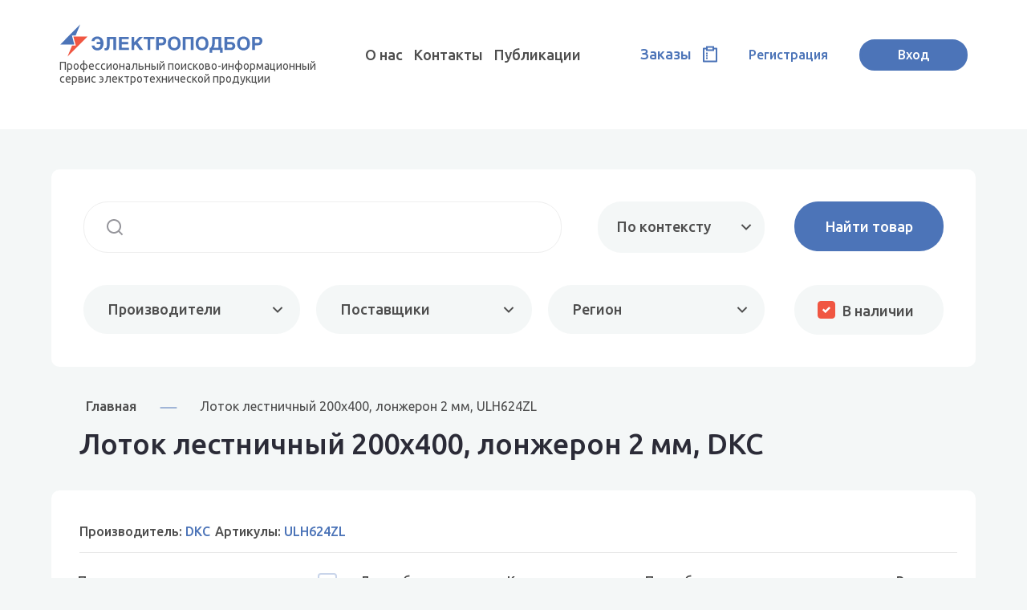

--- FILE ---
content_type: text/html; charset=UTF-8
request_url: https://electropodbor.ru/catalog/lotok_lestnichnyy_200x400_lonzheron_2_mm_dks_ulh624zl.html
body_size: 15440
content:
<!DOCTYPE html>

<html>
<head>
<meta charset="utf-8">
<meta name="viewport" content="user-scalable=no, initial-scale=1.0, maximum-scale=1.0, width=device-width">
<!--[if lte IE 9]>
    <script src="/local/templates/favorit-main/js/jquery.placeholder.js"></script>
	<script src="http://html5shiv.googlecode.com/svn/trunk/html5.js"></script>
    <link rel="stylesheet" href="/local/templates/favorit-main/css/pie.css" />
<![endif]-->
<!--[if lte IE 8]>
    <link rel="stylesheet" href="/local/templates/favorit-main/css/main.ie8.css" />
<![endif]-->

<title>Лоток лестничный 200x400, лонжерон 2 мм, ULH624ZL, DKC</title>
<link rel="preconnect" href="https://cdn.diginetica.net/">
<link rel="preconnect" href="https://fonts.googleapis.com">
<link rel="preconnect" href="https://fonts.gstatic.com" crossorigin>
<link href="https://fonts.googleapis.com/css2?family=Montserrat:wght@700&family=Ubuntu:wght@400;500&display=swap" rel="stylesheet"> 
    <link rel="stylesheet" href="/local/templates/favorit-main/css/colorbox.css">
<meta name="keywords" content="Лоток лестничный 200x400, лонжерон 2 мм, номенклатура, Лоток лестничный 200x400, лонжерон 2 мм, остатки, ULH624ZL" />
<meta name="description" content="Изделие Лоток лестничный 200x400, лонжерон 2 мм,, артикул: ULH624ZL, DKC. Поставщики:      . Склады: " />
<meta name="robots" content="index, follow" />
<script type="text/javascript">if(!window.BX)window.BX={};if(!window.BX.message)window.BX.message=function(mess){if(typeof mess==='object'){for(let i in mess) {BX.message[i]=mess[i];} return true;}};</script>
<script type="text/javascript">(window.BX||top.BX).message({'JS_CORE_LOADING':'Загрузка...','JS_CORE_NO_DATA':'- Нет данных -','JS_CORE_WINDOW_CLOSE':'Закрыть','JS_CORE_WINDOW_EXPAND':'Развернуть','JS_CORE_WINDOW_NARROW':'Свернуть в окно','JS_CORE_WINDOW_SAVE':'Сохранить','JS_CORE_WINDOW_CANCEL':'Отменить','JS_CORE_WINDOW_CONTINUE':'Продолжить','JS_CORE_H':'ч','JS_CORE_M':'м','JS_CORE_S':'с','JSADM_AI_HIDE_EXTRA':'Скрыть лишние','JSADM_AI_ALL_NOTIF':'Показать все','JSADM_AUTH_REQ':'Требуется авторизация!','JS_CORE_WINDOW_AUTH':'Войти','JS_CORE_IMAGE_FULL':'Полный размер'});</script>

<script type="text/javascript" src="/bitrix/js/main/core/core.min.js?1657728993216224"></script>

<script>BX.setJSList(['/bitrix/js/main/core/core_ajax.js','/bitrix/js/main/core/core_promise.js','/bitrix/js/main/polyfill/promise/js/promise.js','/bitrix/js/main/loadext/loadext.js','/bitrix/js/main/loadext/extension.js','/bitrix/js/main/polyfill/promise/js/promise.js','/bitrix/js/main/polyfill/find/js/find.js','/bitrix/js/main/polyfill/includes/js/includes.js','/bitrix/js/main/polyfill/matches/js/matches.js','/bitrix/js/ui/polyfill/closest/js/closest.js','/bitrix/js/main/polyfill/fill/main.polyfill.fill.js','/bitrix/js/main/polyfill/find/js/find.js','/bitrix/js/main/polyfill/matches/js/matches.js','/bitrix/js/main/polyfill/core/dist/polyfill.bundle.js','/bitrix/js/main/core/core.js','/bitrix/js/main/polyfill/intersectionobserver/js/intersectionobserver.js','/bitrix/js/main/lazyload/dist/lazyload.bundle.js','/bitrix/js/main/polyfill/core/dist/polyfill.bundle.js','/bitrix/js/main/parambag/dist/parambag.bundle.js']);
BX.setCSSList(['/bitrix/js/main/lazyload/dist/lazyload.bundle.css','/bitrix/js/main/parambag/dist/parambag.bundle.css']);</script>
<script type="text/javascript">(window.BX||top.BX).message({'LANGUAGE_ID':'ru','FORMAT_DATE':'DD.MM.YYYY','FORMAT_DATETIME':'DD.MM.YYYY HH:MI:SS','COOKIE_PREFIX':'BITRIX_SM','SERVER_TZ_OFFSET':'10800','UTF_MODE':'Y','SITE_ID':'s1','SITE_DIR':'/','USER_ID':'','SERVER_TIME':'1769195604','USER_TZ_OFFSET':'0','USER_TZ_AUTO':'Y','bitrix_sessid':'5c2b92cadc420e17d9fcfe3c3d42a378'});</script>


<script type="text/javascript"  src="/bitrix/cache/js/s1/favorit-main/kernel_main/kernel_main_v1.js?1703846066164205"></script>
<script type="text/javascript" src="/bitrix/js/main/jquery/jquery-3.3.1.min.min.js?163906838086873"></script>
<script type="text/javascript" src="/bitrix/js/main/popup/dist/main.popup.bundle.min.js?165772899363284"></script>
<script type="text/javascript">BX.setJSList(['/bitrix/js/main/session.js','/bitrix/js/main/pageobject/pageobject.js','/bitrix/js/main/core/core_window.js','/bitrix/js/main/core/core_fx.js','/bitrix/js/main/date/main.date.js','/bitrix/js/main/core/core_date.js','/bitrix/js/main/utils.js','/bitrix/js/main/dd.js','/bitrix/templates/.default/components/webtech/catalog/.default/webtech/catalog.element/.default/script.js','/local/templates/favorit-main/js/sweetalert2.all.js','/local/templates/favorit-main/js/jquery.multiple.select.js','/local/templates/favorit-main/js/jquery.colorbox-min.js','/local/templates/favorit-main/js/share42.js','/local/templates/favorit-main/js/magnific-popup.min.js','/local/templates/favorit-main/js/main.js','/local/templates/favorit-main/js/catalog.js','/local/templates/favorit-main/js/dws.js','/local/templates/favorit-main/fancybox/jquery.fancybox.min.js','/local/templates/favorit-main/js/tooltipster.bundle.min.js','/bitrix/templates/.default/components/bitrix/sale.basket.basket.line/topper/script.js','/local/templates/favorit-main/js/jquery.cookie.js','/local/templates/favorit-main/js/search.js','/local/templates/favorit-main/components/site/catalog.filter/main/script.js']);</script>
<script type="text/javascript">
					(function () {
						"use strict";

						var counter = function ()
						{
							var cookie = (function (name) {
								var parts = ("; " + document.cookie).split("; " + name + "=");
								if (parts.length == 2) {
									try {return JSON.parse(decodeURIComponent(parts.pop().split(";").shift()));}
									catch (e) {}
								}
							})("BITRIX_CONVERSION_CONTEXT_s1");

							if (cookie && cookie.EXPIRE >= BX.message("SERVER_TIME"))
								return;

							var request = new XMLHttpRequest();
							request.open("POST", "/bitrix/tools/conversion/ajax_counter.php", true);
							request.setRequestHeader("Content-type", "application/x-www-form-urlencoded");
							request.send(
								"SITE_ID="+encodeURIComponent("s1")+
								"&sessid="+encodeURIComponent(BX.bitrix_sessid())+
								"&HTTP_REFERER="+encodeURIComponent(document.referrer)
							);
						};

						if (window.frameRequestStart === true)
							BX.addCustomEvent("onFrameDataReceived", counter);
						else
							BX.ready(counter);
					})();
				</script>
<link rel="canonical" href="https://electropodbor.ru/catalog/lotok_lestnichnyy_200x400_lonzheron_2_mm_dks_ulh624zl.html" />



<link href="/bitrix/js/ui/fonts/opensans/ui.font.opensans.min.css?16577291922320" type="text/css"  rel="stylesheet" />
<link href="/bitrix/js/main/popup/dist/main.popup.bundle.min.css?164001162123804" type="text/css"  rel="stylesheet" />
<link href="/bitrix/css/main/system.auth/flat/style.min.css?16390683875404" type="text/css"  rel="stylesheet" />
<link href="/bitrix/cache/css/s1/favorit-main/page_73f04f19af85804de8e9e60fc8f6389e/page_73f04f19af85804de8e9e60fc8f6389e_v1.css?170366429037774" type="text/css"  rel="stylesheet" />
<link href="/bitrix/cache/css/s1/favorit-main/template_d60ef52707436afd322924cd0cfe9bcc/template_d60ef52707436afd322924cd0cfe9bcc_v1.css?1746528659131284" type="text/css"  data-template-style="true" rel="stylesheet" />
<script type="text/javascript"  src="/bitrix/cache/js/s1/favorit-main/template_853e5bc5aa26bbabe4270a636d42a9d1/template_853e5bc5aa26bbabe4270a636d42a9d1_v1.js?1703664290373039"></script>
<script type="text/javascript"  src="/bitrix/cache/js/s1/favorit-main/page_d2627110f44af73d1edebe1370d0fee6/page_d2627110f44af73d1edebe1370d0fee6_v1.js?170366429072123"></script>
<script type="text/javascript">var _ba = _ba || []; _ba.push(["aid", "007c59c40390a344252b598e8a562c49"]); _ba.push(["host", "electropodbor.ru"]); _ba.push(["ad[ct][value]", "[base64]"]);_ba.push(["ad[ct][v]", "1"]);(function() {var ba = document.createElement("script"); ba.type = "text/javascript"; ba.async = true;ba.src = (document.location.protocol == "https:" ? "https://" : "http://") + "bitrix.info/ba.js";var s = document.getElementsByTagName("script")[0];s.parentNode.insertBefore(ba, s);})();</script>


<!-- Google Tag Manager -->
<script>(function(w,d,s,l,i){w[l]=w[l]||[];w[l].push({'gtm.start':
new Date().getTime(),event:'gtm.js'});var f=d.getElementsByTagName(s)[0],
j=d.createElement(s),dl=l!='dataLayer'?'&l='+l:'';j.async=true;j.src=
'https://www.googletagmanager.com/gtm.js?id='+i+dl;f.parentNode.insertBefore(j,f);
})(window,document,'script','dataLayer','GTM-WD8ZVVZ');</script>
<!-- End Google Tag Manager -->
<script type="text/javascript"> var digiScript = document.createElement('script');
digiScript.src = '//cdn.diginetica.net/2629/client.js';
digiScript.defer = true;
digiScript.async = true;
document.body.appendChild(digiScript);
</script>
</head>

<body>
<!-- Google Tag Manager (noscript) -->
<noscript><iframe src="https://www.googletagmanager.com/ns.html?id=GTM-WD8ZVVZ"
height="0" width="0" style="display:none;visibility:hidden"></iframe></noscript>
<!-- End Google Tag Manager (noscript) -->
<div class="loaderAjax">

</div>
<header>
	<div class="header_top">
    	<div class="conteiner">
			<div class="dropdown">
                <button onclick="myFunction()" class="dropbtn" id="dropBtn">
                	<img src="/local/templates/favorit-main/images/vector.png" class="openMenu">
                	<img src="/local/templates/favorit-main/images/closeMenu.svg" class="closeMenu">
                </button>
            </div>
            <div class="logo">
                <a href="/"><img src="/images/logo.svg"></a>

				<div class="slogan slogan_mini">
	                <span class="">Профессиональный поисково-информационный <br>сервис электротехнической продукции</span>
	            </div>
            </div>
            <div class="nav">
                <nav class="">
                    
<a href="/about_us/" class=" navig">О нас</a>
<a href="/contacts/" class=" navig">Контакты</a>
<a href="/publikatsii/" class=" navig">Публикации</a>
                </nav>
            </div>
            <script>
                function myFunction(e) {
                	document.getElementById("myDropdown").classList.toggle("show");
                	document.getElementById("dropBtn").classList.toggle("open");
                };
			    $(document).mouseup(function (e) {
			        var container = $("#myDropdown"),
			        	menu = $("#dropBtn");
		            if (container.has(e.target).length === 0&&menu.has(e.target).length === 0){
		                menu.removeClass("open");
		                container.removeClass("show");
		            }
			    });
                window.onclick = function(event) {
                	if (!event.target.matches('.dropbtn')) {
                		var dropdowns = document.getElementsByClassName("dropdown-content");
                		var i;
                		for (i = 0; i < dropdowns.length; i++) {
                			var openDropdown = dropdowns[i];
                			if (openDropdown.classList.contains('show')) {
                				openDropdown.classList.remove('show');
                			}
                		}
                	}
                };
            </script>
            <div class="personal-menu">
               	<div class="personal-menu wrapper center">
					<a class="order" id="order-btn" href="/cabinet/cart/">
						<div id="bx_basketFKauiI">
	<!--'start_frame_cache_bx_basketFKauiI'-->					
		<span class="num"></span><span> Заказы </span> 	
<!--'end_frame_cache_bx_basketFKauiI'--></div>
<script>
	var bx_basketFKauiI = new BitrixSmallCart;
	bx_basketFKauiI.siteId = 's1';
	bx_basketFKauiI.cartId = 'bx_basketFKauiI';
	bx_basketFKauiI.ajaxPath = '/bitrix/components/bitrix/sale.basket.basket.line/ajax.php';
	bx_basketFKauiI.templateName = 'topper';
	bx_basketFKauiI.arParams = {'HIDE_ON_BASKET_PAGES':'Y','PATH_TO_BASKET':'/personal/cart/','PATH_TO_ORDER':'/personal/order/make/','PATH_TO_PERSONAL':'/personal/','PATH_TO_PROFILE':'/personal/','PATH_TO_REGISTER':'/login/','POSITION_FIXED':'Y','POSITION_HORIZONTAL':'right','POSITION_VERTICAL':'top','SHOW_AUTHOR':'Y','SHOW_DELAY':'N','SHOW_EMPTY_VALUES':'Y','SHOW_IMAGE':'Y','SHOW_NOTAVAIL':'N','SHOW_NUM_PRODUCTS':'Y','SHOW_PERSONAL_LINK':'N','SHOW_PRICE':'Y','SHOW_PRODUCTS':'Y','SHOW_SUMMARY':'Y','SHOW_TOTAL_PRICE':'Y','CACHE_TYPE':'A','SHOW_REGISTRATION':'Y','PATH_TO_AUTHORIZE':'/login/','MAX_IMAGE_SIZE':'70','AJAX':'N','~HIDE_ON_BASKET_PAGES':'Y','~PATH_TO_BASKET':'/personal/cart/','~PATH_TO_ORDER':'/personal/order/make/','~PATH_TO_PERSONAL':'/personal/','~PATH_TO_PROFILE':'/personal/','~PATH_TO_REGISTER':'/login/','~POSITION_FIXED':'Y','~POSITION_HORIZONTAL':'right','~POSITION_VERTICAL':'top','~SHOW_AUTHOR':'Y','~SHOW_DELAY':'N','~SHOW_EMPTY_VALUES':'Y','~SHOW_IMAGE':'Y','~SHOW_NOTAVAIL':'N','~SHOW_NUM_PRODUCTS':'Y','~SHOW_PERSONAL_LINK':'N','~SHOW_PRICE':'Y','~SHOW_PRODUCTS':'Y','~SHOW_SUMMARY':'Y','~SHOW_TOTAL_PRICE':'Y','~CACHE_TYPE':'A','~SHOW_REGISTRATION':'Y','~PATH_TO_AUTHORIZE':'/login/','~MAX_IMAGE_SIZE':'70','~AJAX':'N','cartId':'bx_basketFKauiI'};
	bx_basketFKauiI.closeMessage = 'Скрыть';
	bx_basketFKauiI.openMessage = 'Раскрыть';
	bx_basketFKauiI.activate();
</script>					</a>
											<a class="registr-btn icon_noautorise" id="registr-btn" href="/register/index.php">Регистрация</a>
						<a class="log-btn icon_noautorise" id="auth-btn" href="/auth/index.php?ajax=Y">Вход</a>
									</div>
            </div>
        </div>
    </div>
    <div id="myDropdown" class="dropdown-content">
	 	
<a href="/about_us/" class=" navig">О нас</a>
<a href="/contacts/" class=" navig">Контакты</a>
<a href="/publikatsii/" class=" navig">Публикации</a>
    </div>
		    <div class="search-page conteiner">
        <div class="searchConteinerDiemer hhgg67">
  <div class="searchFormWrap">
    <form id="WTSearchForm" class="form-search" action="/" method="get" autocomlete="off">
      <div class="search_container_input">
        <input type="text" id="searchTitleDiemerInput" value="" class="text" name="q" autocomlete="off" />
        <span class="close">×</span>
        <div id="searchResult" class="searchResultDiemer"></div>
      </div>
      <div class="style_select">
        <select class="select style_select" id="searchType" name="searchType">
          <option value="all">По контексту</option>
          <option value="article">По артикулу</option>
        </select>
      </div>
      <input class="submit" type="submit" value="Найти товар">
      <input type="hidden" name="how" value="r">
      <input type="hidden" name="h" value="1">
    </form>
  </div>
</div><form name="_form" action="" method="get"
      class="smartfilter clearfix">
    <div class="select-list">
                    <div class="bx_filter_parameters_box ">
                <span class="bx_filter_container_modef"></span>
                <div class="bx_filter_parameters_box_title"
                     onclick="catalogFilterShowProps(this)">Производители <span
                            class="cntfc"></span></div>
                <div class="bx_filter_block manufacturerWrap">
                                            <input type="search" autocomplete="off" class="fastFindFilter" id="fastFindManufacturer"
                               value=""
                               placeholder="Название производителя"/>
                        <span class="close closeFilter">&times;</span>
                                <div class="filters_buttons"><span class="clear_button_bottom" >Сбросить</span> <a id="showAllManufacturer" class="showAllFilter" href="">Показать все</a></div>

                                                <ul id="ulManufacturer" class="bx_filter_parameters_box_container">
                                                                                        </ul>
                            <div class="buttons">
                                <button class="applyFilter" onclick="catalogFilterSelectSave(this); return false;">Применить</button>
                            </div>
                </div>
            </div>
                    <div class="bx_filter_parameters_box ">
                <span class="bx_filter_container_modef"></span>
                <div class="bx_filter_parameters_box_title"
                     onclick="catalogFilterShowProps(this)">Поставщики <span
                            class="cntfc"></span></div>
                <div class="bx_filter_block dealersWrap">
                                        <input type="txt" autocomplete="off" class="fastFindFilter" id="fastFindDealer" value=""
                           placeholder="Название поставщика"/>
                    <span class="close closeFilter">&times;</span>
                           <div class="filters_buttons"><span class="clear_button_bottom" >Сбросить</span> <a id="showAllDealers" class="showAllFilter" href="">Показать все</a></div>
                    <ul id="ulDealers" class="bx_filter_parameters_box_container">
                                                                                    </ul>
                            <div class="buttons">
                                <button class="applyFilter" onclick="catalogFilterSelectSave(this); return false;">Применить</button>
                            </div>
                </div>
            </div>
                    <div class="bx_filter_parameters_box ">
                <span class="bx_filter_container_modef"></span>
                <div class="bx_filter_parameters_box_title"
                     onclick="catalogFilterShowProps(this)">Регион <span
                            class="cntfc"></span></div>
                <div class="bx_filter_block regionWrap">
                                                <input type="search" autocomplete="off" class="fastFindFilter" id="fastFindRegion" value=""
                                   placeholder="Регион"/>
                            <span class="close closeFilter">&times;</span>
                                    <div class="filters_buttons"><span class="clear_button_bottom" >Сбросить</span> <a id="showAllRegion" class="showAllFilter" href="">Показать все</a></div>

                            <ul id="ulRegion" class="bx_filter_parameters_box_container">
                                                                                            </ul>
                            <div class="buttons">
                                <button class="applyFilter" onclick="catalogFilterSelectSave(this); return false;">Применить</button>
                            </div>
                </div>
            </div>
        

    </div>
    <label data-title="При отмеченной опции производится вывод всех товаров, вне зависимости от наличия"
           for="available" class="groupsrch">
        <input type="checkbox" name="available" value="Y"
               checked               id="available"> <span>В наличии</span></label>
    


</form>


<script>
    var SENDING = false;
    var LASTQTMP = "";
    var errors = "<span class='note_text'>По вашему запросу ничего не найдено, Попробуйте изменить фильтрацию.</span>";
    $(document).ready(function () {

        var closeBtns = $(".bx_filter_block > .close");
        $('.fastFindFilter').blur(function() {
            closeBtns.removeClass("active");
        }).focus(function() {
            var closeBtn = $(this).closest('.bx_filter_block').find('.close');
            if($(this).val().length > 2){
                closeBtn.addClass("active");
            }
        }).keyup(function() {
            var closeBtn = $(this).closest('.bx_filter_block').find('.close');
            if($(this).val().length > 2){
                closeBtn.addClass("active");
            }else{
                closeBtn.removeClass("active");
            }
        });
        $('.smartfilter').on('click', '.closeFilter', function (event) {
            $(this).closest('.bx_filter_block').removeClass("error_find");
            $(this).closest('.bx_filter_parameters_box').removeClass("selected");
            $(this).closest('.bx_filter_parameters_box').removeClass("active");
            $(this).closest('.bx_filter_block').find(".bx_filter_parameters_box_container").empty();
            $(this).closest('.bx_filter_block').find(".fastFindFilter").val("");
            $(this).closest('.bx_filter_block').find(".showAllFilter").removeClass("close");
            $(this).closest('.bx_filter_parameters_box').removeClass("active");
        });

                $('.smartfilter').on('click', '.clear_button_bottom', function (event) {
            event.preventDefault();
            $(this).closest('.bx_filter_block').find('ul.bx_filter_parameters_box_container').find('input').attr("checked", false);
            $(this).closest('.bx_filter_block').find(".applyFilter").click();
            return false;
        })
        $('.smartfilter').on('click', 'input', function (event) {
            if($(this).hasClass("fastFindFilter") || $(this).hasClass("groupsrch")){
              return;
            }
            /*setTimeout(function () {
                $("#WTSearchForm").submit();
            }, 250);
            setTimeout(function () {
                BX.onCustomEvent(event, 'updateDetailData', {});
            }, 300)
            */
        })
        $('.smartfilter').on('click', 'button.applyFilter', function (event) {
            $(this).closest(".bx_filter_parameters_box").find('.bx_filter_parameters_box_title').click();
            $(this).closest(".bx_filter_parameters_box").addClass('not_null');
            setTimeout(function () {
                //$("#WTSearchForm").submit();
                updateOfferList();
            }, 250);
        });

        $(document).mouseup(function (e) {
            var container = $(".bx_filter_parameters_box.active");
            if (container.has(e.target).length === 0){
                var status = 0;
                container.find('input[type="checkbox"]').each(function (i, el) {
                    if ($(this).is(':checked')){
                        status += 1;
                    }
                });
                if(status){
                    container.find(".applyFilter").click();
                }
            }
        });

        //manufacturers
        $("#fastFindManufacturer").bind("keyup change", function () {
            var val = $("#fastFindManufacturer").val();
            if (val == LASTQTMP) return 0;
            LASTQTMP = val;
            if (val.length > 2) {
                if (!SENDING) {
                    SENDING = true;

                    BX.ajax.runComponentAction('site:catalog.filter', 'getManufacturerList', {
                        mode: 'class',
                        data: {
                            name: val
                        },
                    }).then(function (response) {
                    console.log(response.data.length);
                        if (response.data.length > 5) {

                            $("#ulManufacturer").html(response.data);
                            catalogFilterShowPropsR(document.getElementById("ulManufacturer").parentNode);

                            $("#fastFindManufacturer").parent().removeClass('error_find');
                        } else {
                            $("#ulManufacturer").html(errors);
                             $("#fastFindManufacturer").parent().addClass('error_find');
                            catalogFilterShowPropsR(document.getElementById("ulManufacturer").parentNode);

                        }
                        SENDING = false;
                    });
                }
            }
        });

        $("#available").click(function () {
            BX.ajax.runComponentAction('site:catalog.filter', 'setAvailable', {
                mode: 'class',
                data: {
                    available: $('#available').is(':checked')
                },
            }).then(function (response) {

            });
            getAjaxFilter();
        });

        $("#showAllManufacturer").click(function () {
                                        if ($(this).hasClass('closed')) {
                    $('.selected').removeClass('selected');
                    $(this).toggleClass('closed');
                    $(this).closest( ".bx_filter_block" ).css({'display' : 'block', 'height':'auto'});
                    } else {
                            var button = $(this);
            if (!SENDING) {
                SENDING = true;
                BX.ajax.runComponentAction('site:catalog.filter', 'getManufacturerList', {
                    mode: 'class',
                    data: {},
                }).then(function (response) {
                    if (response.data.length > 5) {
                        $("#ulManufacturer").html(response.data);
                        catalogFilterShowPropsR(document.getElementById("ulManufacturer").parentNode);
                        button.toggleClass('closed');
                    }
                    SENDING = false;
                });
            } }
            return false;
        });
        //dealers
        $("#fastFindDealer").bind("keyup change", function () {
            var val = $("#fastFindDealer").val();
            if (val == LASTQTMP) return 0;
            LASTQTMP = val;
            if (val.length > 2) {
                if (!SENDING) {
                    SENDING = true;

                    BX.ajax.runComponentAction('site:catalog.filter', 'getDealersList', {
                        mode: 'class',
                        data: {
                            name: val
                        },
                    }).then(function (response) {
                    console.log(response.data.length);
                        if (response.data.length > 5) {
                            $("#ulDealers").html(response.data);
                            catalogFilterShowPropsR(document.getElementById("ulDealers").parentNode);

                            $("#fastFindDealer").parent().removeClass('error_find');
                        } else {
                            $("#ulDealers").html(errors);
                            $("#fastFindDealer").parent().addClass('error_find');
                            catalogFilterShowPropsR(document.getElementById("ulDealers").parentNode);

                        }
                        SENDING = false;
                    });
                }
            }
        });
        $("#showAllDealers").click(function () {
                if ($(this).hasClass('closed')) {
                    $('.selected').removeClass('selected');
                    $(this).toggleClass('closed');
                    $(this).closest( ".bx_filter_block" ).css({'display' : 'block', 'height':'auto'});
                    } else {
                            var button = $(this);
            if (!SENDING) {
                SENDING = true;
                BX.ajax.runComponentAction('site:catalog.filter', 'getDealersList', {
                    mode: 'class',
                    data: {},
                }).then(function (response) {
                    if (response.data.length > 5) {
                        $("#ulDealers").html(response.data);
                        catalogFilterShowPropsR(document.getElementById("ulDealers").parentNode);
                        button.toggleClass('closed');
                    }
                    SENDING = false;
                });
            }}
            return false;
        });

        //regions
        $("#fastFindRegion").bind("keyup change", function () {
            var val = $("#fastFindRegion").val();
            if (val == LASTQTMP) return 0;
            LASTQTMP = val;
            if (val.length > 2) {
                if (!SENDING) {
                    SENDING = true;

                    BX.ajax.runComponentAction('site:catalog.filter', 'getRegionList', {
                        mode: 'class',
                        data: {
                            name: val
                        },
                    }).then(function (response) {
                    console.log(response.data.length);
                        if (response.data.length > 5) {
                            $("#ulRegion").html(response.data);
                            catalogFilterShowPropsR(document.getElementById("ulRegion").parentNode);
                            $("#fastFindRegion").parent().removeClass('error_find');
                        } else {
                            $("#ulRegion").html(errors);
                            $("#fastFindRegion").parent().addClass('error_find');
                            catalogFilterShowPropsR(document.getElementById("ulRegion").parentNode);

                        }
                        SENDING = false;
                    });
                }
            }
        });

        $("#showAllRegion").click(function () {

                if ($(this).hasClass('closed')) {
                    $('.selected').removeClass('selected');
                    $(this).toggleClass('closed');
                    $(this).closest( ".bx_filter_block" ).css({'display' : 'block', 'height':'auto'});
                    } else {
                var button = $(this);
            if (!SENDING) {
                SENDING = true;
                BX.ajax.runComponentAction('site:catalog.filter', 'getRegionList', {
                    mode: 'class',
                    data: {},
                }).then(function (response) {
                    if (response.data.length > 5) {
                        $("#ulRegion").html(response.data);
                        catalogFilterShowPropsR(document.getElementById("ulRegion").parentNode);
                        console.log($(this));
                        button.toggleClass('closed');
                    }

                    SENDING = false;
                });
            }
            }
            return false;
        });
    });
  
</script>

<script>
    $(document).ready(function () {
        $('#searchTitleDiemer').val("");
        $(".list-button").click(function () {
            $('#SearchQuery').val("");

            if ($('#SearchQuery').val().length === 0) {
                if (document.referrer.indexOf('electropodbor.ru') !== -1) {
                    window.history.back();
                } else {
                    window.location.href = '/';
                }
            }

            var gs = parseInt();
            if (gs == 1) {
                $("#groupsrch").attr("checked", "checked");
            }
            $("#adde2n").hide();
            $("#addtonabor").hide();
            $("#WTSearchForm").submit();
        });
    });

</script>    </div>
</header>

	<div class="filter_inner" id="activeFilterTop"></div>
    <div class="content-wrapper clearfix">
    	<section class="wrapper clearfix">
        	<article class="content">
        		        			<div class="tab_top">
        				<section id="SearchResult"></section>
        			</div>
        		        							<div class="breads"><ul  xmlns:v="http://rdf.data-vocabulary.org/#"><li typeof="v:Breadcrumb"><a property="v:title" rel="v:url" href="/" title="Главная">Главная</a></li><li class="image_bread"><img src="/local/templates/favorit-main/images/line1.png" alt="str"></li><li>Лоток лестничный 200x400, лонжерон 2 мм, ULH624ZL</li></ul></div>					        		        		
	<div id="elWrapDiemer">
			    <div id="comp_9a3bc38d89b1f5c960a51e1ee4e5c735">


<script>
    var PROPDATA = Array();
    var PRODKEY = Array();
</script>
<!-- <div class="bx_item_detail " id=""> -->
<h1 class="product_name">Лоток лестничный 200x400, лонжерон 2 мм,  DKC</h1>


<div class="bx_item_detail  tab_top" id="9a3bc38d89b1f5c960a51e1ee4e5c735">



        <div class="tab-content active">

	
		<div class="bloc_refund">
        <div class="infotext">
          
                                                <p>Производитель:
                    <span>DKC                    </span></p>
                                        <p>Артикулы:
                    <span>ULH624ZL                    </span></p>
                           
        </div>
        <div class="product-info">
                    </div>

    </div>
        
		<table class="product-list catalog-list">
                <tr>
					 <th class="supplier">Поставщик</th>
                    <th class="all-check"><label class="checkbox_new"><input id="all-check" type="checkbox"><span></span></label></th>
                    <th class="date_update">Дата обновления</th>
                    <th class="quantity">Количество, шт</th>
                    <th class="requirement">Потребность, шт</th>
                    <th class="region">Регионы</th>
                </tr>
				</table>
            </div>

           
            
             </div>

                <section class="conteiner">
                <div class="zer-result">
                    <p>Товаров не найдено, попробуйте ослабить фильтрацию</p>
                </div>

            </section>
            
</div>

<script type="text/javascript">
    function updateOfferList() {
        var jqxhr = {abort: function() {}};
        jqxhr.abort();
        jqxhr = BX.ajax({
            url: '/catalog/lotok_lestnichnyy_200x400_lonzheron_2_mm_dks_ulh624zl.html',
            method: 'POST',
            data: {'DIEMER_AJAX':'Y'},
            onsuccess: function(data){
                $("#elWrapDiemer").html(data);
            },
        });
  };
</script>
<script type="text/javascript">
    $(document).ready(function() {
        $(".analogName").removeAttr("onclick");
        if ($(window).width() < 960) {
            $('.tooltip').tooltipster({
                theme: 'tooltipster-shadow',
                trigger: 'click'
            });
        }else{
            $('.tooltip').tooltipster({
                theme: 'tooltipster-shadow',
            });
        }
    });
    $("document").ready(function () {
        if ($(window).width() < 600) {
            $(".addtonabor .postponed-btn").text("в набор ✛");
        }

/*
        $(document).on('touch click', '.showbtn', function (event) {
            $(this).toggleClass('open');
            var pid = this.id.split("_");
            var pdid = pid[1];
            $(".storechild.pid_" + pdid).toggle();
        });


*/
        $(".sort_block_toggle").click(function () {
            if ($(this).hasClass('open')){
                $(this).next(".sort_block").hide();
                $(this).removeClass('open');
            }else{
                $(this).next(".sort_block").show();
                $(this).addClass('open');
            }
            return false;
        });

        $("#all-check-mobile").change(function () {
            $("#all-check").click();
        });

        $(".chkdeal").change(function () {
            var c = $(this).closest("tr").find(".cnt_item");
            if (c.val().length == 0) {
                c.val(0);
            } else {
                var k = parseInt(c.val());
                if (k < 1){
                    c.val(0);
                }
            }

            c.change();
    		if (parseInt(c.val()) > parseInt(c.data('max'))){
                c.closest(".input_plmn").append('<div class="quantity_error">В наличии только '+ parseInt(c.data('max')) +' штук</div>');
                c.val(c.data('max'));
                setTimeout(function() {
                    $(".quantity_error").fadeOut(800);
                }, 3000);
                setTimeout(function() {
                    $(".quantity_error").remove()
                }, 3200);
    		}
        });

        $(".chkdeal,.cnt_item").bind("click keyup change", function () {
            var count = 0;
            $(".product-list .cnt_item").each(function (i, el) {
            	var c = $(el).closest("tr").find(".chkdeal:checked").length;
            	if (parseInt($(el).val()) < 0){
                    $(el).val(0);
                }
            	if (c == 1){
                    count += parseInt($(el).val());
                }
            });

            $("#all_quantity").html(count);
            if (count > 0) {
            	$(".buy-button").removeClass("disabled");
            	$(".buy-button input").removeAttr("disabled");
                $(".addtonabor a.postponed-btn").removeClass("disabled");
            } else {
            	$(".buy-button").addClass("disabled");
            	$(".buy-button input").attr("disabled", "disabled");
                $(".addtonabor a.postponed-btn").addClass("disabled");
            }
        });


        $(document).on('change', '#all-check', function (event) {
            var status = $(this).prop("checked"),
                count = 0;
            $(".product-list .cnt_item").each(function (i, el) {
                var checkbox = $(el).closest("tr").find(".chkdeal");
                if (status){
                    checkbox.prop('checked',true);
                }else{
                    checkbox.prop('checked',false);
                }
                checkbox.change();
            });
            $(".product-list .cnt_item").each(function (i, el) {
                var c = $(el).closest("tr").find(".chkdeal:checked").length;
                if (parseInt($(el).val()) < 0){
                    $(el).val(0);
                }
                if (c == 1){
                    count += parseInt($(el).val());
                }
            });

            $("#all_quantity").html(count);
            if (count > 0) {
                $(".buy-button").removeClass("disabled");
                $(".buy-button input").removeAttr("disabled");
                $(".addtonabor a.postponed-btn").removeClass("disabled");
            } else {
                $(".buy-button").addClass("disabled");
                $(".buy-button input").attr("disabled", "disabled");
                $(".addtonabor a.postponed-btn").addClass("disabled");
            }
        });

    	$("span.buy-button").click(function () {
        	$("span.buy-button").addClass("disabled");
        	$("span.buy-button input").attr("disabled", "disabled");

        	ym(88023352,'reachGoal','add-to-cart');

        	CNTSEND = 0;
        	CURSEND = 0;
        	err = 0;
        	succ = 0;
        	$(".product-list .cnt_item").each(function (i, el) {
        		var c = $(el).closest("tr").find(".chkdeal:checked").length;
        		var k = $(el).closest("tr").find(".chkdeal:checked").val();
        		if (c == 1) {
        			var cnt = parseInt($(el).val());
        			CNTSEND++;
        			$.ajax({
        				type: "GET",
        				cache: false,
        				url: PRODKEY[k].BUY + "&AJAX_CALL=Y&ajax_basket=Y",
        				data: {ITEM_QUANTITY: cnt, basket_props: PROPDATA[k]},
        				dataType: "json",
        				success: function (data) {
        					recive(data);
        				},
        				error: function (ex, ep) {
        					var io = 0;
        				}

        			});
        		}
        	});
    	});
        /*
            $("#addnabor").click(function () {
                var name = $("#newname").val();
                if (name.length < 1) {
                    alert("Введите название набора");
                } else {
                    $.ajax({
                        type: "GET",
                        cache: true,
                        url: '/ajax/template.php',
                        data: {act: "addnabor", name: name},
                        dataType: "json",
                        success: function (data) {
                            if (data.result == "ok") {
                                location.reload();
                            }
                        }
                    });
                }
                return false;
            });

            $("#addo2n").click(function () {
                var idn = $("#addtonabor").val();
                var nm = "";
                var list = [];
                $(".archive-list .cnt_item").each(function (i, el) {
                    var c = $(el).closest("tr").find(".chkdeal:checked").length;
                    var k = $(el).closest("tr").find(".chkdeal:checked").val();
                    if (c == 1) {
                        var cnt = parseInt($(el).val());
                        list[i] = [PRODKEY[k].ID, PROPDATA[k].DEALERS, PROPDATA[k].ARTNUMBER, cnt];
                    }
                });

                if (list.length > 0) {
                    if (idn == 0) {
                        nm = prompt("Введите название набора", "");
                    }
                    $.ajax({
                        type: "GET",
                        cache: true,
                        url: '/ajax/template.php',
                        data: {act: "addfromorder", name: nm, id: idn, list: list},
                        dataType: "json",
                        success: function (data) {
                            if (data.result == "ok") {
                                ym(88023352,'reachGoal','add-to-template')
                                location.href = "/cabinet/templates/" + data.tcode + "/";

                            } else {

                            }
                        }
                    });
                } else {
                    alert('Выберите позиции для добавления')
                }

                return false;
            });

            $("#adde2n").click(function () {
                var idn = $("#addtonabor").val();
                var nm = "";
                var list = [];
                $(".product-list .cnt_item").each(function (i, el) {
                    var c = $(el).closest("tr").find(".chkdeal:checked").length;
                    var k = $(el).closest("tr").find(".chkdeal:checked").val();
                    if (c == 1) {
                        var cnt = parseInt($(el).val());
                        list[i] = [PRODKEY[k].ID, PROPDATA[k].DEALERS, PROPDATA[k].ARTNUMBER, cnt];
                    }

                });

                if (list.length > 0) {
                    if (idn == 0) {
                        nm = prompt("Введите название набора", "");
                    }
                    if (nm.length < 1 && idn == 0) return false;
                    $.ajax({
                        type: "GET",
                        cache: true,
                        url: '/ajax/template.php',
                        data: {act: "addfromelem", name: nm, id: idn, list: list},
                        dataType: "json",
                        success: function (data) {
                            if (data.result == "ok") {
                                location.href = "/cabinet/templates/" + data.tcode + "/";
                            } else {

                            }
                        }
                    });
                } else {
                    alert('Выберите позиции для добавления')
                }
                return false;
            });
        */
        $("#addToSet").click(function () {
            var idn = $("#addtonabor").val();
            var nidn = $("#newSetName").val();
            var error = true;
            var nm = "";
            var list = [];
            $(".product-list .cnt_item").each(function (i, el) {
                var c = $(el).closest("tr").find(".chkdeal:checked").length;
                var k = $(el).closest("tr").find(".chkdeal:checked").val();
                if (c == 1) {
                    var cnt = parseInt($(el).val());
                    list[i] = [PRODKEY[k].ID, PROPDATA[k].DEALERS, PROPDATA[k].ARTNUMBER, cnt];
                }

            });

            if (list.length > 0) {
                if (idn == 0) {
                    if(nidn.length > 0){
                        error = false;
                        nm = nidn;
                    }else{
                        error = true;
                    }
                }else{
                    nm = $("#addtonabor option:selected").text();
                    error = false;
                }
                if (!error){
                    $.ajax({
                        type: "GET",
                        cache: true,
                        url: '/ajax/template.php',
                        data: {act: "addfromelem", name: nm, id: idn, list: list},
                        dataType: "json",
                        success: function (data) {
                            if (data.result == "ok") {
                                $("#setAddThx .bx_form_btn a").attr("href", "/cabinet/templates/" + data.tcode + "/");
                                $("#newSetName").val("");
                                $.magnificPopup.open({
                                   items: {
                                       src: '#setAddThx'
                                   },
                                   type: 'inline'
                                });
                            }
                        }
                    });
                }else{
                    Swal.fire({
                      title: 'Ошибка!',
                      text: 'Выберите набор, или введите название нового!',
                      icon: 'error',
                      confirmButtonText: 'Продолжить'
                    });
                }
            } else {
                Swal.fire({
                  title: 'Ошибка!',
                  text: 'Выберите позиции для добавления!',
                  icon: 'error',
                  confirmButtonText: 'Выбрать'
                });
            }
            return false;
        });
    });
	
            BX.addCustomEvent('updateDetailData', function () {
            BX.ajax.insertToNode('/catalog/lotok_lestnichnyy_200x400_lonzheron_2_mm_dks_ulh624zl.html?bxajaxid=9a3bc38d89b1f5c960a51e1ee4e5c735', 'comp_9a3bc38d89b1f5c960a51e1ee4e5c735');
        });
    </script>
</div>
<script type="text/javascript">
BX.ready(BX.defer(function(){
	if (!!window.obbx_4049384427_927067)
	{
		window.obbx_4049384427_927067.allowViewedCount(true);
	}
}));
</script>

</div>			</div>
        </article>

    </section>
    </div> <!-- /content-wrapper -->
<footer class="footer">
    <div class="foot">
        <div class="logo_2">
						<a href="/"><img src="/images/logo.svg"></a>
        </div>
        <div>
            <ul class="menu">
	<li><a href="/about_us/" class=" title_menu" >О нас</a></li>
	<li><a href="/contacts/" class=" title_menu" >Контакты</a></li>
</ul>                  
        </div>

        <hr class="hr-line">
        <div class="copyright">
			<span class="">© «Электроподбор», 2023 Все права защищены</span>
		</div>


    </div>

</footer>
    <div id="ajaxRegistrWrap" class="white-popup-block mfp-hide form_inner_ajax ajax_register">
        <script type="text/javascript">if (window.location.hash != '' && window.location.hash != '#') top.BX.ajax.history.checkRedirectStart('bxajaxid', '7c89234ca91a5181e14170de49947f07')</script><div id="comp_7c89234ca91a5181e14170de49947f07">    <script src="//www.google.com/recaptcha/api.js" async defer></script>
            <div class="auth_logo"><img src="/local/templates/favorit-main/images/auth.svg" alt="" /></div>
        <div class="auth_logo_text_top">Регистрация</div>
        <div class="register_form">
        <div class="bx-auth-reg">

                                        <p>На указанный в форме email придет запрос на подтверждение регистрации.</p>
                        
                
<form method="post" action="/catalog/lotok_lestnichnyy_200x400_lonzheron_2_mm_dks_ulh624zl.html" class="form_check" id="regform" name="regform" enctype="multipart/form-data"><input type="hidden" name="bxajaxid" id="bxajaxid_7c89234ca91a5181e14170de49947f07_8BACKi" value="7c89234ca91a5181e14170de49947f07" /><input type="hidden" name="AJAX_CALL" value="Y" /><script type="text/javascript">
function _processform_8BACKi(){
	if (BX('bxajaxid_7c89234ca91a5181e14170de49947f07_8BACKi'))
	{
		var obForm = BX('bxajaxid_7c89234ca91a5181e14170de49947f07_8BACKi').form;
		BX.bind(obForm, 'submit', function() {BX.ajax.submitComponentForm(this, 'comp_7c89234ca91a5181e14170de49947f07', true)});
	}
	BX.removeCustomEvent('onAjaxSuccess', _processform_8BACKi);
}
if (BX('bxajaxid_7c89234ca91a5181e14170de49947f07_8BACKi'))
	_processform_8BACKi();
else
	BX.addCustomEvent('onAjaxSuccess', _processform_8BACKi);
</script>
                    <input type="hidden" name="register_submit_button" value="Y">
                    <input type="hidden" name="TYPE" value="REGISTRATION" />
                                        <input type="hidden" name="personType" value="1">
                    <input type="hidden" name="UF_STATUS" value="4">
                    <input type="hidden" name="REGISTER[LOGIN]" value="xgdqi">
                    <table>
                        <thead>
                        <tr>
                            <td colspan="2">
                                <div class="typelogin-list">
                                    <input type="radio" data-type="1" data-status="4" value="inn" checked="checked" name="type" class="typelogin" id="typeUser1" />
                                    <label for="typeUser1">Юридическое лицо</label>
                                </div>
                                <div class="typelogin-list">
                                    <input type="radio" data-type="2" data-status="5" value="phone" name="type" class="typelogin" id="typeUser2" />
                                    <label for="typeUser2">Физическое лицо</label>
                                </div>
                            </td>
                        </tr>
                        </thead>
                        <tbody>
                            <tr  colspan="2">
                                <td>
                                    <div class="note_register"><span class="starrequired">*</span>Введите Вашу Эл. почту</div>
                                    <input required size="30" type="text" name="REGISTER[EMAIL]" value=""/>
                                    <span class="errorText">Почта не найдена</span>
                                </td>
                            </tr>
                        <tr>
                            <td colspan="2" class="passColumn">
                                <div class="note_register two_flex password_1">
                                    <div class="password_left"><span class="starrequired">*</span>Придумайте пароль</div>
                                    <div class="password_right">Не менее 6 символов</div>
                                </div>
                                <input required size="30" type="password" name="REGISTER[PASSWORD]" value="" autocomplete="off" class="bx-auth-input" />
                                <span class="errorText">Пароль должен содержать не менее 6 символов</span>
                                                            </td>
                        </tr>
                        <tr>
                            <td colspan="2">
                                <div class="note_register two_flex password_2">
                                    <div class="password_left"><span class="starrequired">*</span>Подтвердите свой пароль</div>
                                </div>
                                <input required size="30" type="password" name="REGISTER[CONFIRM_PASSWORD]" value="" autocomplete="off" />
                                <span class="errorText">Пароли не совпадают</span>
                            </td>
                        </tr>
                                                                                                                                                <tr>

                            <td colspan="2">
                                <div id="g-recaptcha-reg" class="g-recaptcha" data-sitekey="6LcUNkUfAAAAADup6sBYpUTeq-0A4yd2bkfeieo2"></div>
                            </td>
                        </tr>
                                                </tbody>
                        <tfoot>
                        <tr>
                            <td colspan="2">
                                <input type="submit" id="register-submit" value="Регистрация" disabled="disabled" />
                            </td>
                        </tr>
                        </tfoot>
                    </table>
                </form>


            


            <script>
function ChangeSize(Element) {
    var id = '#ajaxLoginWrap';
    setTimeout(function() {
        if ($(window).width() < 600) {
            var reCaptchaWidth = 304;
            var containerWidth = $(id).find('form').width()-6;
            var reCaptchaScale = containerWidth / reCaptchaWidth;
            $(id + ' .g-recaptcha').css({
                'transform':'scale('+reCaptchaScale+')',
                'transform-origin':'left top'
            });
        }
    }, 1000);
    return false;
}
</script>
        	<div class="note_password_text_bottom">Вы уже проходили регистрацию? Тогда Вам нужно <br /><a href="#ajaxLoginWrap" class="toggle_register popup-link loginPopupLink" onclick="return ChangeSize(this);">Войти</a></div>
        </div>

        <script>
            $(document).ready(function(){

            });
            $(document).on('change', '.typelogin', function (event) {
                $("#regform input[name='personType']").val($(this).attr("data-type"));
                $("#regform input[name='UF_STATUS']").val($(this).attr("data-status"));
            });
            $(document).on('click', '#register-submit', function (e) {
                e.preventDefault();
                $("#regform").find('input[required]').each(function () {
                    if ($(this).val() != '') {
                        $(this).removeClass('empty_field');
                        $(this).closest("td").removeClass("errorPoint");
                    } else {
                        $(this).addClass('empty_field');
                        $(this).closest("td").addClass("errorPoint");
                    }
                });
                if ($("#regform").find('.empty_field').length === 0) {
                    ym(88023352,'reachGoal','register');

                    var regForm = $("#regform");
                    var form_action = $(regForm).attr('action');
                    var form_backurl = $(regForm).find('input[name="backurl"]').val();

                    $.ajax({
                        type: "POST",
                        url: form_action,
                        data: regForm.serialize(),
                        cache: false,
                        beforeSend : function (){
                            $(".loaderAjax").show();
                        },
                        error: function(request,error) {
                            /*
                            if (error == "timeout") {
                                alert('timeout');
                            }
                            else {
                                alert('Error! Please try again!');
                            }
                            */
                        },
                        success: function(data) {
                            $('#ajaxRegistrWrap').html(data);
                        },
                        complete : function (){
                            $(".loaderAjax").hide();
                            setTimeout(function() {
                                grecaptcha.render('g-recaptcha-reg', {
                                   'sitekey' : '6LcUNkUfAAAAADup6sBYpUTeq-0A4yd2bkfeieo2'
                                });
                            }, 1000)
                        }
                    });
                    setTimeout(function() {
                        grecaptcha.ready(function () {
                            grecaptcha.execute('6LcUNkUfAAAAADup6sBYpUTeq-0A4yd2bkfeieo2', {action: 'register'}).then(function (token) {
                                document.getElementById('fbToken').value = token;
                                ym(88023352,'reachGoal','register');
                                $("#regform").trigger("submit");
                            });
                        });
                    }, 1000)
                }
            });
            $(document).on('keyup', '#regform input', function (e) {
                var empty = true;
                $(this).removeClass('empty_field');
                $(this).closest("td").removeClass("errorPoint");

                $("#regform input[required]").each(function(i,el){
                    if(!$(this).val().length){
                        empty = false;
                    }
                });

                if (empty) {
                    $("#register-submit").prop("disabled", false);
                }
            });
        </script>
        <style>
            .empty_field {
                border-color: #F05642 !important;
            }
        </style>
    </div>
    <button title="Close (Esc)" type="button" class="mfp-close">×</button>
</div><script type="text/javascript">if (top.BX.ajax.history.bHashCollision) top.BX.ajax.history.checkRedirectFinish('bxajaxid', '7c89234ca91a5181e14170de49947f07');</script><script type="text/javascript">top.BX.ready(BX.defer(function() {window.AJAX_PAGE_STATE = new top.BX.ajax.component('comp_7c89234ca91a5181e14170de49947f07'); top.BX.ajax.history.init(window.AJAX_PAGE_STATE);}))</script>    </div>
    <div id="ajaxLoginWrap" class="white-popup-block mfp-hide form_inner_ajax ajax_login">
        	<script src="//www.google.com/recaptcha/api.js" async defer></script>
	<div class="bx-system-auth-form">
		<div class="auth_top">
			<div class="auth_logo"><img src="/local/templates/favorit-main/images/auth.svg" alt="" /></div>
								<div class="auth_logo_text_top">Авторизация</div>
					<div class="auth_logo_text_bottom">Введите Ваши данные</div>
										<form name="system_auth_form6zOYVN" method="post" class="form_check" id="loginform" action="/ajax/auth.php">
											<input type="hidden" name="backurl" value="/catalog/lotok_lestnichnyy_200x400_lonzheron_2_mm_dks_ulh624zl.html" />
															<input type="hidden" name="AUTH_FORM" value="Y" />
					<input type="hidden" name="TYPE" value="AUTH" />
					<table width="95%">
						<tr>
							<td colspan="2">
							<span class="starrequired">*</span>
							Введите Вашу Эл. почту:
							<input type="text" name="USER_LOGIN" maxlength="50" value="" size="17" required />
							<script>
								BX.ready(function() {
									var loginCookie = BX.getCookie("BITRIX_SM_LOGIN");
									if (loginCookie)
									{
										var form = document.forms["system_auth_form6zOYVN"];
										var loginInput = form.elements["USER_LOGIN"];
										loginInput.value = loginCookie;
									}
								});
							</script>
							</td>
						</tr>
						<tr>
							<td colspan="2">
								<span class="starrequired">*</span>
								Введите Ваш пароль:
								<input type="password" name="USER_PASSWORD" maxlength="255" size="17" autocomplete="off" value="" required />
															</td>
						</tr>
																									<tr>
								<td colspan="2"><noindex><a href="#" class="restore_password" rel="nofollow">Забыли свой пароль?</a></noindex></td>
							</tr>
						            <tr>

                <td colspan="2">
                    <div id="g-recaptcha-log" class="g-recaptcha" data-sitekey="6LcUNkUfAAAAADup6sBYpUTeq-0A4yd2bkfeieo2"></div>
                </td>
            </tr>
						<tr>
							<td colspan="2"><input type="submit" name="Login" id="login-submit" class="auth_login_button" value="Войти" disabled="disabled" /></td>
						</tr>
					</table>
				</form>
				<script>
				    $(document).on('click', '#login-submit', function (e) {
				        e.preventDefault();
				        $("#loginform").find('input[required]').each(function () {
				            if ($(this).val() != '') {
				                $(this).removeClass('empty_field');
				                $(this).closest("td").removeClass("errorPoint");
				            } else {
				                $(this).addClass('empty_field');
				                $(this).closest("td").addClass("errorPoint");
				            }
				        });
				        if ($("#loginform").find('.empty_field').length === 0) {

				            var regForm = $("#loginform");
				            var form_action = $(regForm).attr('action');
				            var form_backurl = $(regForm).find('input[name="backurl"]').val();

				            $.ajax({
				                type: "POST",
				                url: form_action,
				                data: regForm.serialize(),
				                cache: false,
				                beforeSend : function (){
				                    $(".loaderAjax").show();
				                },
				                error: function(request,error) {
				                		/*
				                    if (error == "timeout") {
				                        alert('timeout');
				                    }
				                    else {
				                        alert('Error! Please try again!');
				                    }
				                    */
				                },
				                success: function(data) {
				                    $('#ajaxLoginWrap').html(data);
				                },
				                complete : function (){
				                    $(".loaderAjax").hide();
                            setTimeout(function() {
                                grecaptcha.render('g-recaptcha-log', {
                                   'sitekey' : '6LcUNkUfAAAAADup6sBYpUTeq-0A4yd2bkfeieo2'
                                });
                            }, 1000)
				                }
				            });
				            setTimeout(function() {
					            grecaptcha.ready(function () {
					                grecaptcha.execute('6LcUNkUfAAAAADup6sBYpUTeq-0A4yd2bkfeieo2', {action: 'auth'}).then(function (token) {
					                    document.getElementById('fbToken').value = token;
					                    $("#form_auth").trigger("submit");
					                });
					            });
				            }, 1000)
				        }
				    });
				    $(document).on('keyup', '#loginform input[required]', function (e) {
				        var empty = true;
				        $(this).removeClass('empty_field');
				        $(this).closest("td").removeClass("errorPoint");

				        $("#loginform input[required]").each(function(i,el){
				            if(!$(this).val().length){
				                empty = false;
				            }
				        });

				        if (empty) {
				            $("#login-submit").prop("disabled", false);
				        }
				    });
				</script>
				<style>
				    .empty_field {
				        border-color: #F05642 !important;
				    }
				</style>
				<script>
	function ChangeSizeR(Element) {
	    var id = '#ajaxRegistrWrap';
	    setTimeout(function() {
	        if ($(window).width() < 600) {
	            var reCaptchaWidth = 304;
	            var containerWidth = $(id).find('form').width()-6;
	            var reCaptchaScale = containerWidth / reCaptchaWidth;
	            $(id + ' .g-recaptcha').css({
	                'transform':'scale('+reCaptchaScale+')',
	                'transform-origin':'left top'
	            });
	        }
	    }, 1000);
	    return false;
	}
	</script>
			<div class="note_password_text_bottom">Впервые на нашем сайте? Тогда Вам нужно  <br /><a href="#ajaxRegistrWrap" class="toggle_register popup-link" onclick="return ChangeSizeR(this);">Зарегистрироваться</a></div>
		</div>
	</div>
	<button title="Close (Esc)" type="button" class="mfp-close">×</button>
    </div>
    <div id="ajaxRestoreWrap" class="white-popup-block mfp-hide form_inner_ajax ajax_restore">
        <div class="bx-authform restoreForm">
				<div class="auth_logo"><img src="/local/templates/favorit-main/images/auth.svg" alt="" /></div>
	<div class="auth_logo_text_top">Запрос пароля</div>
	<form name="bform" method="post" id="restoreform" action="/ajax/restore.php">
						<input type="hidden" name="backurl" value="/catalog/lotok_lestnichnyy_200x400_lonzheron_2_mm_dks_ulh624zl.html" />
						<input type="hidden" name="AUTH_FORM" value="Y">
				<input type="hidden" name="TYPE" value="SEND_PWD">

				<div class="bx-authform-formgroup-container">
					<div class="bx-authform-label-container"><span class="starrequired">*</span>E-mail</div>
					<div class="bx-authform-input-container">
						<input type="text" name="USER_LOGIN" maxlength="255" value="" required />
						<input type="hidden" name="USER_EMAIL" />
					</div>
					<div class="bx-authform-note-container"></div>
				</div>

		
				<div class="bx-authform-formgroup-container">
			<input type="submit" id="restore-submit" disabled="disabled" name="send_account_info" value="Выслать" onclick="ym(88023352,'reachGoal','forgot-send-data')" />
		</div>
	</form>
	<script>
	    $(document).on('click', '#restore-submit', function (e) {
	        e.preventDefault();
	        $("#restoreform").find('input[required]').each(function () {
	            if ($(this).val() != '') {
	                $(this).removeClass('empty_field');
	                $(this).closest("td").removeClass("errorPoint");
	            } else {
	                $(this).addClass('empty_field');
	                $(this).closest("td").addClass("errorPoint");
	            }
	        });
	        if ($("#restoreform").find('.empty_field').length === 0) {

	            var regForm = $("#restoreform");
	            var form_action = $(regForm).attr('action');
	            var form_backurl = $(regForm).find('input[name="backurl"]').val();

	            $.ajax({
	                type: "POST",
	                url: form_action,
	                data: regForm.serialize(),
	                cache: false,
	                beforeSend : function (){
	                    $(".loaderAjax").show();
	                },
	                error: function(request,error) {
	                    if (error == "timeout") {
	                        alert('timeout');
	                    }
	                    else {
	                        alert('Error! Please try again!');
	                    }
	                },
	                success: function(data) {
	                    $('#ajaxRestoreWrap').html(data);
	                },
	                complete : function (){
	                    $(".loaderAjax").hide();
	                }
	            });
	        }
	    });
	    $(document).on('keyup', '#restoreform input[required]', function (e) {
	        var empty = true;
	        $(this).removeClass('empty_field');
	        $(this).closest("td").removeClass("errorPoint");

	        $("#restoreform input[required]").each(function(i,el){
	            if(!$(this).val().length){
	                empty = false;
	            }
	        });

	        if (empty) {
	            $("#restore-submit").prop("disabled", false);
	        }
	    });
	</script>
	<style>
	    .empty_field {
	        border-color: #F05642 !important;
	    }
	</style>
		<button title="Close (Esc)" type="button" class="mfp-close">×</button>
</div>    </div>
<div class="product_ready white-popup-block mfp-hide popup_form" id="productAdd">
    <div class="product_ready_svg">
        <svg width="24" height="17" viewBox="0 0 24 17" fill="none" xmlns="http://www.w3.org/2000/svg">
            <path d="M9.33348 13.23L21.5895 0.972656L23.4761 2.85799L9.33348 17.0007L0.848145 8.51532L2.73348 6.62999L9.33348 13.23Z" fill="white"/>
        </svg>
    </div>
    <div class="product_ready_text_top">Готово</div>
    <div class="product_ready_text_bottom">Товар успешно добавлен в корзину</div>
    <div class="bx_form_btn">
        <a href="/cabinet/cart/">Перейти к оформлению</a>
    </div>
    <div class="bx_form_btn">
        <a href="#" class="magnificReload">Продолжить</a>
    </div>
</div>

<div class="product_ready white-popup-block mfp-hide popup_form">
    <div class="product_ready_svg"><svg width="24" height="17" viewBox="0 0 24 17" fill="none" xmlns="http://www.w3.org/2000/svg">
<path d="M9.33348 13.23L21.5895 0.972656L23.4761 2.85799L9.33348 17.0007L0.848145 8.51532L2.73348 6.62999L9.33348 13.23Z" fill="white"/>
</svg></div>
    <div class="product_ready_text_top">Готово</div>
    <div class="product_ready_text_bottom">Пароль успешно изменен</div>
        
</div>
<script>
    var slidebacknull=false;
    var ssort=10;
    var stip=1;
    var mslide=false;
    $(document).ready(function() {
        $(document).bind('cbox_complete', function (e) {
            if (slidebacknull) {
                $("#cboxContent").removeAttr("id");
                $("#cboxLoadedContent").removeAttr("id");
                slidebacknull = false;
                $(".kp3").click(function () {
                    $.colorbox.close();
                    mslide = false;
                });
                $(".kp1").click(function () {
                    $.colorbox({href: "/ajax/slider.php?t=1&s=10"});
                    ssort = 20;
                    stip = 1;
                    mslide = true;
                });
                $(".kp2").click(function () {
                    $.colorbox({href: "/ajax/slider.php?t=2&s=10"});
                    ssort = 20;
                    stip = 2;
                    mslide = true;
                });
            } else {
                if (mslide) {
                    $("#cboxContent").removeAttr("id");
                    $("#cboxLoadedContent").removeAttr("id");
                    $(".main_slide2 .next").click(function () {
                        ssort = ssort + 10;
                        $.colorbox({href: "/ajax/slider.php?t=" + stip + "&s=" + ssort});
                    });
                    $(".stop").click(function () {
                        $.colorbox.close();
                        mslide = false;
                    });
                }
                $.colorbox.resize();
            }
        });
        $("a").click(function(){
            var href=$(this).attr("href");
            if(href=="#faq"){
                slidebacknull=true;
                $.colorbox({html:$("#hiddenslide").html()});
                return false;
            }
        });
    });
</script>


<script src="https://www.google.com/recaptcha/api.js"></script>
<style>
    /*.grecaptcha-badge {*/
    /*    visibility: hidden;*/
    /*}*/
</style>
<link href="/local/templates/favorit-main/css/custom.css?1654241379127169" type="text/css"  data-template-style="true"  rel="stylesheet" />
<link href="/local/templates/favorit-main/css/mobile.css?1654241379127169" type="text/css"  data-template-style="true"  rel="stylesheet" />

<!-- Yandex.Metrika counter -->
<script type="text/javascript" >
    (function(m,e,t,r,i,k,a){m[i]=m[i]||function(){(m[i].a=m[i].a||[]).push(arguments)};
        m[i].l=1*new Date();k=e.createElement(t),a=e.getElementsByTagName(t)[0],k.async=1,k.src=r,a.parentNode.insertBefore(k,a)})
    (window, document, "script", "https://mc.yandex.ru/metrika/tag.js", "ym");

    ym(88023352, "init", {
        clickmap:true,
        trackLinks:true,
        accurateTrackBounce:true,
        webvisor:true,
        ecommerce:"dataLayer"
    });
</script>
<noscript><div><img src="https://mc.yandex.ru/watch/88023352" style="position:absolute; left:-9999px;" alt="" /></div></noscript>
<!-- /Yandex.Metrika counter -->
</body>
</html>


--- FILE ---
content_type: text/html; charset=utf-8
request_url: https://www.google.com/recaptcha/api2/anchor?ar=1&k=6LcUNkUfAAAAADup6sBYpUTeq-0A4yd2bkfeieo2&co=aHR0cHM6Ly9lbGVjdHJvcG9kYm9yLnJ1OjQ0Mw..&hl=en&v=PoyoqOPhxBO7pBk68S4YbpHZ&size=normal&anchor-ms=20000&execute-ms=30000&cb=min692xmvf6a
body_size: 49233
content:
<!DOCTYPE HTML><html dir="ltr" lang="en"><head><meta http-equiv="Content-Type" content="text/html; charset=UTF-8">
<meta http-equiv="X-UA-Compatible" content="IE=edge">
<title>reCAPTCHA</title>
<style type="text/css">
/* cyrillic-ext */
@font-face {
  font-family: 'Roboto';
  font-style: normal;
  font-weight: 400;
  font-stretch: 100%;
  src: url(//fonts.gstatic.com/s/roboto/v48/KFO7CnqEu92Fr1ME7kSn66aGLdTylUAMa3GUBHMdazTgWw.woff2) format('woff2');
  unicode-range: U+0460-052F, U+1C80-1C8A, U+20B4, U+2DE0-2DFF, U+A640-A69F, U+FE2E-FE2F;
}
/* cyrillic */
@font-face {
  font-family: 'Roboto';
  font-style: normal;
  font-weight: 400;
  font-stretch: 100%;
  src: url(//fonts.gstatic.com/s/roboto/v48/KFO7CnqEu92Fr1ME7kSn66aGLdTylUAMa3iUBHMdazTgWw.woff2) format('woff2');
  unicode-range: U+0301, U+0400-045F, U+0490-0491, U+04B0-04B1, U+2116;
}
/* greek-ext */
@font-face {
  font-family: 'Roboto';
  font-style: normal;
  font-weight: 400;
  font-stretch: 100%;
  src: url(//fonts.gstatic.com/s/roboto/v48/KFO7CnqEu92Fr1ME7kSn66aGLdTylUAMa3CUBHMdazTgWw.woff2) format('woff2');
  unicode-range: U+1F00-1FFF;
}
/* greek */
@font-face {
  font-family: 'Roboto';
  font-style: normal;
  font-weight: 400;
  font-stretch: 100%;
  src: url(//fonts.gstatic.com/s/roboto/v48/KFO7CnqEu92Fr1ME7kSn66aGLdTylUAMa3-UBHMdazTgWw.woff2) format('woff2');
  unicode-range: U+0370-0377, U+037A-037F, U+0384-038A, U+038C, U+038E-03A1, U+03A3-03FF;
}
/* math */
@font-face {
  font-family: 'Roboto';
  font-style: normal;
  font-weight: 400;
  font-stretch: 100%;
  src: url(//fonts.gstatic.com/s/roboto/v48/KFO7CnqEu92Fr1ME7kSn66aGLdTylUAMawCUBHMdazTgWw.woff2) format('woff2');
  unicode-range: U+0302-0303, U+0305, U+0307-0308, U+0310, U+0312, U+0315, U+031A, U+0326-0327, U+032C, U+032F-0330, U+0332-0333, U+0338, U+033A, U+0346, U+034D, U+0391-03A1, U+03A3-03A9, U+03B1-03C9, U+03D1, U+03D5-03D6, U+03F0-03F1, U+03F4-03F5, U+2016-2017, U+2034-2038, U+203C, U+2040, U+2043, U+2047, U+2050, U+2057, U+205F, U+2070-2071, U+2074-208E, U+2090-209C, U+20D0-20DC, U+20E1, U+20E5-20EF, U+2100-2112, U+2114-2115, U+2117-2121, U+2123-214F, U+2190, U+2192, U+2194-21AE, U+21B0-21E5, U+21F1-21F2, U+21F4-2211, U+2213-2214, U+2216-22FF, U+2308-230B, U+2310, U+2319, U+231C-2321, U+2336-237A, U+237C, U+2395, U+239B-23B7, U+23D0, U+23DC-23E1, U+2474-2475, U+25AF, U+25B3, U+25B7, U+25BD, U+25C1, U+25CA, U+25CC, U+25FB, U+266D-266F, U+27C0-27FF, U+2900-2AFF, U+2B0E-2B11, U+2B30-2B4C, U+2BFE, U+3030, U+FF5B, U+FF5D, U+1D400-1D7FF, U+1EE00-1EEFF;
}
/* symbols */
@font-face {
  font-family: 'Roboto';
  font-style: normal;
  font-weight: 400;
  font-stretch: 100%;
  src: url(//fonts.gstatic.com/s/roboto/v48/KFO7CnqEu92Fr1ME7kSn66aGLdTylUAMaxKUBHMdazTgWw.woff2) format('woff2');
  unicode-range: U+0001-000C, U+000E-001F, U+007F-009F, U+20DD-20E0, U+20E2-20E4, U+2150-218F, U+2190, U+2192, U+2194-2199, U+21AF, U+21E6-21F0, U+21F3, U+2218-2219, U+2299, U+22C4-22C6, U+2300-243F, U+2440-244A, U+2460-24FF, U+25A0-27BF, U+2800-28FF, U+2921-2922, U+2981, U+29BF, U+29EB, U+2B00-2BFF, U+4DC0-4DFF, U+FFF9-FFFB, U+10140-1018E, U+10190-1019C, U+101A0, U+101D0-101FD, U+102E0-102FB, U+10E60-10E7E, U+1D2C0-1D2D3, U+1D2E0-1D37F, U+1F000-1F0FF, U+1F100-1F1AD, U+1F1E6-1F1FF, U+1F30D-1F30F, U+1F315, U+1F31C, U+1F31E, U+1F320-1F32C, U+1F336, U+1F378, U+1F37D, U+1F382, U+1F393-1F39F, U+1F3A7-1F3A8, U+1F3AC-1F3AF, U+1F3C2, U+1F3C4-1F3C6, U+1F3CA-1F3CE, U+1F3D4-1F3E0, U+1F3ED, U+1F3F1-1F3F3, U+1F3F5-1F3F7, U+1F408, U+1F415, U+1F41F, U+1F426, U+1F43F, U+1F441-1F442, U+1F444, U+1F446-1F449, U+1F44C-1F44E, U+1F453, U+1F46A, U+1F47D, U+1F4A3, U+1F4B0, U+1F4B3, U+1F4B9, U+1F4BB, U+1F4BF, U+1F4C8-1F4CB, U+1F4D6, U+1F4DA, U+1F4DF, U+1F4E3-1F4E6, U+1F4EA-1F4ED, U+1F4F7, U+1F4F9-1F4FB, U+1F4FD-1F4FE, U+1F503, U+1F507-1F50B, U+1F50D, U+1F512-1F513, U+1F53E-1F54A, U+1F54F-1F5FA, U+1F610, U+1F650-1F67F, U+1F687, U+1F68D, U+1F691, U+1F694, U+1F698, U+1F6AD, U+1F6B2, U+1F6B9-1F6BA, U+1F6BC, U+1F6C6-1F6CF, U+1F6D3-1F6D7, U+1F6E0-1F6EA, U+1F6F0-1F6F3, U+1F6F7-1F6FC, U+1F700-1F7FF, U+1F800-1F80B, U+1F810-1F847, U+1F850-1F859, U+1F860-1F887, U+1F890-1F8AD, U+1F8B0-1F8BB, U+1F8C0-1F8C1, U+1F900-1F90B, U+1F93B, U+1F946, U+1F984, U+1F996, U+1F9E9, U+1FA00-1FA6F, U+1FA70-1FA7C, U+1FA80-1FA89, U+1FA8F-1FAC6, U+1FACE-1FADC, U+1FADF-1FAE9, U+1FAF0-1FAF8, U+1FB00-1FBFF;
}
/* vietnamese */
@font-face {
  font-family: 'Roboto';
  font-style: normal;
  font-weight: 400;
  font-stretch: 100%;
  src: url(//fonts.gstatic.com/s/roboto/v48/KFO7CnqEu92Fr1ME7kSn66aGLdTylUAMa3OUBHMdazTgWw.woff2) format('woff2');
  unicode-range: U+0102-0103, U+0110-0111, U+0128-0129, U+0168-0169, U+01A0-01A1, U+01AF-01B0, U+0300-0301, U+0303-0304, U+0308-0309, U+0323, U+0329, U+1EA0-1EF9, U+20AB;
}
/* latin-ext */
@font-face {
  font-family: 'Roboto';
  font-style: normal;
  font-weight: 400;
  font-stretch: 100%;
  src: url(//fonts.gstatic.com/s/roboto/v48/KFO7CnqEu92Fr1ME7kSn66aGLdTylUAMa3KUBHMdazTgWw.woff2) format('woff2');
  unicode-range: U+0100-02BA, U+02BD-02C5, U+02C7-02CC, U+02CE-02D7, U+02DD-02FF, U+0304, U+0308, U+0329, U+1D00-1DBF, U+1E00-1E9F, U+1EF2-1EFF, U+2020, U+20A0-20AB, U+20AD-20C0, U+2113, U+2C60-2C7F, U+A720-A7FF;
}
/* latin */
@font-face {
  font-family: 'Roboto';
  font-style: normal;
  font-weight: 400;
  font-stretch: 100%;
  src: url(//fonts.gstatic.com/s/roboto/v48/KFO7CnqEu92Fr1ME7kSn66aGLdTylUAMa3yUBHMdazQ.woff2) format('woff2');
  unicode-range: U+0000-00FF, U+0131, U+0152-0153, U+02BB-02BC, U+02C6, U+02DA, U+02DC, U+0304, U+0308, U+0329, U+2000-206F, U+20AC, U+2122, U+2191, U+2193, U+2212, U+2215, U+FEFF, U+FFFD;
}
/* cyrillic-ext */
@font-face {
  font-family: 'Roboto';
  font-style: normal;
  font-weight: 500;
  font-stretch: 100%;
  src: url(//fonts.gstatic.com/s/roboto/v48/KFO7CnqEu92Fr1ME7kSn66aGLdTylUAMa3GUBHMdazTgWw.woff2) format('woff2');
  unicode-range: U+0460-052F, U+1C80-1C8A, U+20B4, U+2DE0-2DFF, U+A640-A69F, U+FE2E-FE2F;
}
/* cyrillic */
@font-face {
  font-family: 'Roboto';
  font-style: normal;
  font-weight: 500;
  font-stretch: 100%;
  src: url(//fonts.gstatic.com/s/roboto/v48/KFO7CnqEu92Fr1ME7kSn66aGLdTylUAMa3iUBHMdazTgWw.woff2) format('woff2');
  unicode-range: U+0301, U+0400-045F, U+0490-0491, U+04B0-04B1, U+2116;
}
/* greek-ext */
@font-face {
  font-family: 'Roboto';
  font-style: normal;
  font-weight: 500;
  font-stretch: 100%;
  src: url(//fonts.gstatic.com/s/roboto/v48/KFO7CnqEu92Fr1ME7kSn66aGLdTylUAMa3CUBHMdazTgWw.woff2) format('woff2');
  unicode-range: U+1F00-1FFF;
}
/* greek */
@font-face {
  font-family: 'Roboto';
  font-style: normal;
  font-weight: 500;
  font-stretch: 100%;
  src: url(//fonts.gstatic.com/s/roboto/v48/KFO7CnqEu92Fr1ME7kSn66aGLdTylUAMa3-UBHMdazTgWw.woff2) format('woff2');
  unicode-range: U+0370-0377, U+037A-037F, U+0384-038A, U+038C, U+038E-03A1, U+03A3-03FF;
}
/* math */
@font-face {
  font-family: 'Roboto';
  font-style: normal;
  font-weight: 500;
  font-stretch: 100%;
  src: url(//fonts.gstatic.com/s/roboto/v48/KFO7CnqEu92Fr1ME7kSn66aGLdTylUAMawCUBHMdazTgWw.woff2) format('woff2');
  unicode-range: U+0302-0303, U+0305, U+0307-0308, U+0310, U+0312, U+0315, U+031A, U+0326-0327, U+032C, U+032F-0330, U+0332-0333, U+0338, U+033A, U+0346, U+034D, U+0391-03A1, U+03A3-03A9, U+03B1-03C9, U+03D1, U+03D5-03D6, U+03F0-03F1, U+03F4-03F5, U+2016-2017, U+2034-2038, U+203C, U+2040, U+2043, U+2047, U+2050, U+2057, U+205F, U+2070-2071, U+2074-208E, U+2090-209C, U+20D0-20DC, U+20E1, U+20E5-20EF, U+2100-2112, U+2114-2115, U+2117-2121, U+2123-214F, U+2190, U+2192, U+2194-21AE, U+21B0-21E5, U+21F1-21F2, U+21F4-2211, U+2213-2214, U+2216-22FF, U+2308-230B, U+2310, U+2319, U+231C-2321, U+2336-237A, U+237C, U+2395, U+239B-23B7, U+23D0, U+23DC-23E1, U+2474-2475, U+25AF, U+25B3, U+25B7, U+25BD, U+25C1, U+25CA, U+25CC, U+25FB, U+266D-266F, U+27C0-27FF, U+2900-2AFF, U+2B0E-2B11, U+2B30-2B4C, U+2BFE, U+3030, U+FF5B, U+FF5D, U+1D400-1D7FF, U+1EE00-1EEFF;
}
/* symbols */
@font-face {
  font-family: 'Roboto';
  font-style: normal;
  font-weight: 500;
  font-stretch: 100%;
  src: url(//fonts.gstatic.com/s/roboto/v48/KFO7CnqEu92Fr1ME7kSn66aGLdTylUAMaxKUBHMdazTgWw.woff2) format('woff2');
  unicode-range: U+0001-000C, U+000E-001F, U+007F-009F, U+20DD-20E0, U+20E2-20E4, U+2150-218F, U+2190, U+2192, U+2194-2199, U+21AF, U+21E6-21F0, U+21F3, U+2218-2219, U+2299, U+22C4-22C6, U+2300-243F, U+2440-244A, U+2460-24FF, U+25A0-27BF, U+2800-28FF, U+2921-2922, U+2981, U+29BF, U+29EB, U+2B00-2BFF, U+4DC0-4DFF, U+FFF9-FFFB, U+10140-1018E, U+10190-1019C, U+101A0, U+101D0-101FD, U+102E0-102FB, U+10E60-10E7E, U+1D2C0-1D2D3, U+1D2E0-1D37F, U+1F000-1F0FF, U+1F100-1F1AD, U+1F1E6-1F1FF, U+1F30D-1F30F, U+1F315, U+1F31C, U+1F31E, U+1F320-1F32C, U+1F336, U+1F378, U+1F37D, U+1F382, U+1F393-1F39F, U+1F3A7-1F3A8, U+1F3AC-1F3AF, U+1F3C2, U+1F3C4-1F3C6, U+1F3CA-1F3CE, U+1F3D4-1F3E0, U+1F3ED, U+1F3F1-1F3F3, U+1F3F5-1F3F7, U+1F408, U+1F415, U+1F41F, U+1F426, U+1F43F, U+1F441-1F442, U+1F444, U+1F446-1F449, U+1F44C-1F44E, U+1F453, U+1F46A, U+1F47D, U+1F4A3, U+1F4B0, U+1F4B3, U+1F4B9, U+1F4BB, U+1F4BF, U+1F4C8-1F4CB, U+1F4D6, U+1F4DA, U+1F4DF, U+1F4E3-1F4E6, U+1F4EA-1F4ED, U+1F4F7, U+1F4F9-1F4FB, U+1F4FD-1F4FE, U+1F503, U+1F507-1F50B, U+1F50D, U+1F512-1F513, U+1F53E-1F54A, U+1F54F-1F5FA, U+1F610, U+1F650-1F67F, U+1F687, U+1F68D, U+1F691, U+1F694, U+1F698, U+1F6AD, U+1F6B2, U+1F6B9-1F6BA, U+1F6BC, U+1F6C6-1F6CF, U+1F6D3-1F6D7, U+1F6E0-1F6EA, U+1F6F0-1F6F3, U+1F6F7-1F6FC, U+1F700-1F7FF, U+1F800-1F80B, U+1F810-1F847, U+1F850-1F859, U+1F860-1F887, U+1F890-1F8AD, U+1F8B0-1F8BB, U+1F8C0-1F8C1, U+1F900-1F90B, U+1F93B, U+1F946, U+1F984, U+1F996, U+1F9E9, U+1FA00-1FA6F, U+1FA70-1FA7C, U+1FA80-1FA89, U+1FA8F-1FAC6, U+1FACE-1FADC, U+1FADF-1FAE9, U+1FAF0-1FAF8, U+1FB00-1FBFF;
}
/* vietnamese */
@font-face {
  font-family: 'Roboto';
  font-style: normal;
  font-weight: 500;
  font-stretch: 100%;
  src: url(//fonts.gstatic.com/s/roboto/v48/KFO7CnqEu92Fr1ME7kSn66aGLdTylUAMa3OUBHMdazTgWw.woff2) format('woff2');
  unicode-range: U+0102-0103, U+0110-0111, U+0128-0129, U+0168-0169, U+01A0-01A1, U+01AF-01B0, U+0300-0301, U+0303-0304, U+0308-0309, U+0323, U+0329, U+1EA0-1EF9, U+20AB;
}
/* latin-ext */
@font-face {
  font-family: 'Roboto';
  font-style: normal;
  font-weight: 500;
  font-stretch: 100%;
  src: url(//fonts.gstatic.com/s/roboto/v48/KFO7CnqEu92Fr1ME7kSn66aGLdTylUAMa3KUBHMdazTgWw.woff2) format('woff2');
  unicode-range: U+0100-02BA, U+02BD-02C5, U+02C7-02CC, U+02CE-02D7, U+02DD-02FF, U+0304, U+0308, U+0329, U+1D00-1DBF, U+1E00-1E9F, U+1EF2-1EFF, U+2020, U+20A0-20AB, U+20AD-20C0, U+2113, U+2C60-2C7F, U+A720-A7FF;
}
/* latin */
@font-face {
  font-family: 'Roboto';
  font-style: normal;
  font-weight: 500;
  font-stretch: 100%;
  src: url(//fonts.gstatic.com/s/roboto/v48/KFO7CnqEu92Fr1ME7kSn66aGLdTylUAMa3yUBHMdazQ.woff2) format('woff2');
  unicode-range: U+0000-00FF, U+0131, U+0152-0153, U+02BB-02BC, U+02C6, U+02DA, U+02DC, U+0304, U+0308, U+0329, U+2000-206F, U+20AC, U+2122, U+2191, U+2193, U+2212, U+2215, U+FEFF, U+FFFD;
}
/* cyrillic-ext */
@font-face {
  font-family: 'Roboto';
  font-style: normal;
  font-weight: 900;
  font-stretch: 100%;
  src: url(//fonts.gstatic.com/s/roboto/v48/KFO7CnqEu92Fr1ME7kSn66aGLdTylUAMa3GUBHMdazTgWw.woff2) format('woff2');
  unicode-range: U+0460-052F, U+1C80-1C8A, U+20B4, U+2DE0-2DFF, U+A640-A69F, U+FE2E-FE2F;
}
/* cyrillic */
@font-face {
  font-family: 'Roboto';
  font-style: normal;
  font-weight: 900;
  font-stretch: 100%;
  src: url(//fonts.gstatic.com/s/roboto/v48/KFO7CnqEu92Fr1ME7kSn66aGLdTylUAMa3iUBHMdazTgWw.woff2) format('woff2');
  unicode-range: U+0301, U+0400-045F, U+0490-0491, U+04B0-04B1, U+2116;
}
/* greek-ext */
@font-face {
  font-family: 'Roboto';
  font-style: normal;
  font-weight: 900;
  font-stretch: 100%;
  src: url(//fonts.gstatic.com/s/roboto/v48/KFO7CnqEu92Fr1ME7kSn66aGLdTylUAMa3CUBHMdazTgWw.woff2) format('woff2');
  unicode-range: U+1F00-1FFF;
}
/* greek */
@font-face {
  font-family: 'Roboto';
  font-style: normal;
  font-weight: 900;
  font-stretch: 100%;
  src: url(//fonts.gstatic.com/s/roboto/v48/KFO7CnqEu92Fr1ME7kSn66aGLdTylUAMa3-UBHMdazTgWw.woff2) format('woff2');
  unicode-range: U+0370-0377, U+037A-037F, U+0384-038A, U+038C, U+038E-03A1, U+03A3-03FF;
}
/* math */
@font-face {
  font-family: 'Roboto';
  font-style: normal;
  font-weight: 900;
  font-stretch: 100%;
  src: url(//fonts.gstatic.com/s/roboto/v48/KFO7CnqEu92Fr1ME7kSn66aGLdTylUAMawCUBHMdazTgWw.woff2) format('woff2');
  unicode-range: U+0302-0303, U+0305, U+0307-0308, U+0310, U+0312, U+0315, U+031A, U+0326-0327, U+032C, U+032F-0330, U+0332-0333, U+0338, U+033A, U+0346, U+034D, U+0391-03A1, U+03A3-03A9, U+03B1-03C9, U+03D1, U+03D5-03D6, U+03F0-03F1, U+03F4-03F5, U+2016-2017, U+2034-2038, U+203C, U+2040, U+2043, U+2047, U+2050, U+2057, U+205F, U+2070-2071, U+2074-208E, U+2090-209C, U+20D0-20DC, U+20E1, U+20E5-20EF, U+2100-2112, U+2114-2115, U+2117-2121, U+2123-214F, U+2190, U+2192, U+2194-21AE, U+21B0-21E5, U+21F1-21F2, U+21F4-2211, U+2213-2214, U+2216-22FF, U+2308-230B, U+2310, U+2319, U+231C-2321, U+2336-237A, U+237C, U+2395, U+239B-23B7, U+23D0, U+23DC-23E1, U+2474-2475, U+25AF, U+25B3, U+25B7, U+25BD, U+25C1, U+25CA, U+25CC, U+25FB, U+266D-266F, U+27C0-27FF, U+2900-2AFF, U+2B0E-2B11, U+2B30-2B4C, U+2BFE, U+3030, U+FF5B, U+FF5D, U+1D400-1D7FF, U+1EE00-1EEFF;
}
/* symbols */
@font-face {
  font-family: 'Roboto';
  font-style: normal;
  font-weight: 900;
  font-stretch: 100%;
  src: url(//fonts.gstatic.com/s/roboto/v48/KFO7CnqEu92Fr1ME7kSn66aGLdTylUAMaxKUBHMdazTgWw.woff2) format('woff2');
  unicode-range: U+0001-000C, U+000E-001F, U+007F-009F, U+20DD-20E0, U+20E2-20E4, U+2150-218F, U+2190, U+2192, U+2194-2199, U+21AF, U+21E6-21F0, U+21F3, U+2218-2219, U+2299, U+22C4-22C6, U+2300-243F, U+2440-244A, U+2460-24FF, U+25A0-27BF, U+2800-28FF, U+2921-2922, U+2981, U+29BF, U+29EB, U+2B00-2BFF, U+4DC0-4DFF, U+FFF9-FFFB, U+10140-1018E, U+10190-1019C, U+101A0, U+101D0-101FD, U+102E0-102FB, U+10E60-10E7E, U+1D2C0-1D2D3, U+1D2E0-1D37F, U+1F000-1F0FF, U+1F100-1F1AD, U+1F1E6-1F1FF, U+1F30D-1F30F, U+1F315, U+1F31C, U+1F31E, U+1F320-1F32C, U+1F336, U+1F378, U+1F37D, U+1F382, U+1F393-1F39F, U+1F3A7-1F3A8, U+1F3AC-1F3AF, U+1F3C2, U+1F3C4-1F3C6, U+1F3CA-1F3CE, U+1F3D4-1F3E0, U+1F3ED, U+1F3F1-1F3F3, U+1F3F5-1F3F7, U+1F408, U+1F415, U+1F41F, U+1F426, U+1F43F, U+1F441-1F442, U+1F444, U+1F446-1F449, U+1F44C-1F44E, U+1F453, U+1F46A, U+1F47D, U+1F4A3, U+1F4B0, U+1F4B3, U+1F4B9, U+1F4BB, U+1F4BF, U+1F4C8-1F4CB, U+1F4D6, U+1F4DA, U+1F4DF, U+1F4E3-1F4E6, U+1F4EA-1F4ED, U+1F4F7, U+1F4F9-1F4FB, U+1F4FD-1F4FE, U+1F503, U+1F507-1F50B, U+1F50D, U+1F512-1F513, U+1F53E-1F54A, U+1F54F-1F5FA, U+1F610, U+1F650-1F67F, U+1F687, U+1F68D, U+1F691, U+1F694, U+1F698, U+1F6AD, U+1F6B2, U+1F6B9-1F6BA, U+1F6BC, U+1F6C6-1F6CF, U+1F6D3-1F6D7, U+1F6E0-1F6EA, U+1F6F0-1F6F3, U+1F6F7-1F6FC, U+1F700-1F7FF, U+1F800-1F80B, U+1F810-1F847, U+1F850-1F859, U+1F860-1F887, U+1F890-1F8AD, U+1F8B0-1F8BB, U+1F8C0-1F8C1, U+1F900-1F90B, U+1F93B, U+1F946, U+1F984, U+1F996, U+1F9E9, U+1FA00-1FA6F, U+1FA70-1FA7C, U+1FA80-1FA89, U+1FA8F-1FAC6, U+1FACE-1FADC, U+1FADF-1FAE9, U+1FAF0-1FAF8, U+1FB00-1FBFF;
}
/* vietnamese */
@font-face {
  font-family: 'Roboto';
  font-style: normal;
  font-weight: 900;
  font-stretch: 100%;
  src: url(//fonts.gstatic.com/s/roboto/v48/KFO7CnqEu92Fr1ME7kSn66aGLdTylUAMa3OUBHMdazTgWw.woff2) format('woff2');
  unicode-range: U+0102-0103, U+0110-0111, U+0128-0129, U+0168-0169, U+01A0-01A1, U+01AF-01B0, U+0300-0301, U+0303-0304, U+0308-0309, U+0323, U+0329, U+1EA0-1EF9, U+20AB;
}
/* latin-ext */
@font-face {
  font-family: 'Roboto';
  font-style: normal;
  font-weight: 900;
  font-stretch: 100%;
  src: url(//fonts.gstatic.com/s/roboto/v48/KFO7CnqEu92Fr1ME7kSn66aGLdTylUAMa3KUBHMdazTgWw.woff2) format('woff2');
  unicode-range: U+0100-02BA, U+02BD-02C5, U+02C7-02CC, U+02CE-02D7, U+02DD-02FF, U+0304, U+0308, U+0329, U+1D00-1DBF, U+1E00-1E9F, U+1EF2-1EFF, U+2020, U+20A0-20AB, U+20AD-20C0, U+2113, U+2C60-2C7F, U+A720-A7FF;
}
/* latin */
@font-face {
  font-family: 'Roboto';
  font-style: normal;
  font-weight: 900;
  font-stretch: 100%;
  src: url(//fonts.gstatic.com/s/roboto/v48/KFO7CnqEu92Fr1ME7kSn66aGLdTylUAMa3yUBHMdazQ.woff2) format('woff2');
  unicode-range: U+0000-00FF, U+0131, U+0152-0153, U+02BB-02BC, U+02C6, U+02DA, U+02DC, U+0304, U+0308, U+0329, U+2000-206F, U+20AC, U+2122, U+2191, U+2193, U+2212, U+2215, U+FEFF, U+FFFD;
}

</style>
<link rel="stylesheet" type="text/css" href="https://www.gstatic.com/recaptcha/releases/PoyoqOPhxBO7pBk68S4YbpHZ/styles__ltr.css">
<script nonce="M0Nn5JmOOGfG3UZsZx6__g" type="text/javascript">window['__recaptcha_api'] = 'https://www.google.com/recaptcha/api2/';</script>
<script type="text/javascript" src="https://www.gstatic.com/recaptcha/releases/PoyoqOPhxBO7pBk68S4YbpHZ/recaptcha__en.js" nonce="M0Nn5JmOOGfG3UZsZx6__g">
      
    </script></head>
<body><div id="rc-anchor-alert" class="rc-anchor-alert"></div>
<input type="hidden" id="recaptcha-token" value="[base64]">
<script type="text/javascript" nonce="M0Nn5JmOOGfG3UZsZx6__g">
      recaptcha.anchor.Main.init("[\x22ainput\x22,[\x22bgdata\x22,\x22\x22,\[base64]/[base64]/[base64]/bmV3IHJbeF0oY1swXSk6RT09Mj9uZXcgclt4XShjWzBdLGNbMV0pOkU9PTM/bmV3IHJbeF0oY1swXSxjWzFdLGNbMl0pOkU9PTQ/[base64]/[base64]/[base64]/[base64]/[base64]/[base64]/[base64]/[base64]\x22,\[base64]\x22,\x22Zgliw6ZELmHCm8OwBcOHwqzDusK6w5/DoxUCw5vCs8KBwpILw6jChTjCm8OIwq7CusKDwqcwCyXCsFBYasOue8KwaMKCB8OeXsO7w5V6EAXDm8K8bMOWUyt3A8Kzw4wLw63CnMKKwqcww7fDo8O7w7/DsndsQwZKVDxHKy7Dl8Otw6DCrcO8YQZEADvCpMKGKmVTw75ZZmJYw7QtQy9YDMK9w7/CojEJaMOmT8ObY8K2w6pxw7PDrTFAw5vDpsOGccKWFcKeM8O/[base64]/DksOhw6IfcALCkWHCtWQHwq9DdcKZB8KyL17Dv8KFwrgawqZtXlXCo0bCmcK8Gx9CAQwZEE3ClMK6wrQ5w5rCicKpwpwgOg0zP0o8Y8O1KcOSw515T8Kgw7kYwo5xw7nDiQnDqgrCgsKcbX0sw7nCrzdYw6/DnsKDw5waw4VBGMKiwrI3BsKnw6IEw5rDtMOMWMKew7HDpMOWSsKhHsK7W8OTNzfCugHDiCRBw4bCuC1WM3/CvcOGIcOtw5VrwosOaMOvwprDncKmaSDCtzd1w47DsynDkmE+wrRUw4PCv08uXT4mw5HDkm9RwpLDvsKOw4ICwpkLw5DCk8KQVDQxKiLDm391csOHKMOZR0rCnMOyaEp2w7nDjsOPw7nCv3nDhcKJdE4MwoFowrfCvETDg8OWw4PCrsKbwrjDvsK7wpFGdcKaIGh/wpcRUGRhw7cqwq7CqMOIw61zB8KRcMODDMKSE1fChXLDqwMtw7vCjMOzbjYEQmrDsjggL3zCgMKYT0rDmjnDlVTCkmoNw7NwbD/CpMO5WcKNw6nCjsK1w5XChU8/JMKOVyHDocKHw7XCjyHCpDrClsOyVMOHVcKNw4Nbwr/CuCNgBnhEw6d7wpxkMHdwcFhnw4Iew5tMw53DokgWC3zCvcK3w6thw4YBw6zCq8KKwqPDisKYY8OPeA1kw6RQwpo+w6EGw784w5zDtBDCh3rCqsO0w6thG2JewqXDv8KWSMOJY2I3wpUUFxIIbMOqSTUbacOwJsOOw6DDmcK5bH/Cg8KDRFVccVN8w4nCqCrDpUvDpXMLUMOwfi/CuRlMa8KdPMKTMsOrw6fDtcKzD1crw7jCkMO6w7wrZTsDdlTCjRFJw5jDmsKEdUTCpENEP03Ds3nDgcKAMRtRDlnDvWhew5kowqPCrMOiwrnDt0rDk8KYBMObw7/CmzIZwprCgE/Dil0VeVHDmiZLwr5FRcO8w44Yw6JKwoAVw6wmw5xjOMKYw48Hw7/[base64]/Dl8K2wpDCmhIkWMKhWcK2w7onIgfDicOjwokKJsKVUsOoaX3Di8Kmw4k4FU4XcD3CnRDCuMKrIQTDg1l4w6/[base64]/DmGpjw69IQcKqbDUuMsOcw5nDn8OAwpHDo8OcRMOJwpwoYMKew53DlsOhwozDg2kJQgbDjGI6woHCv0jDhRYBwrIAPsOFwr/[base64]/wprDu8OGwrXCp8Knw7JFAh7DqcKnA31WwrHDtMKALwk6F8OHwqnCuBzDrsOFemhbwoTChsO2ZsOhUXXDn8OVw73Ds8Oiw5jDm3Mgw6BwAUl2wp5RD2seJyDDu8O7Ij7Ds1HCgRTDlcKBDhTCgMO/DGvCg33CjVdgDsO1wqzCjVbDs3sFP23Cs1fCqsKEwpUBKHALYsORVsKpwrXCmMOGei7CgCTDisKwFsOdwpHDicKCf3HDjlPDpQA2woTChsO1PMOeTjVqU13CvMK8GMOzK8K/IybCrcKxCsKFQD/DmwrDhcOKOsK2woZlwq3CpsKOw6LDqDYEDErDsmsswqDCusK4TcK2wrHDtgzCncKxw6nDqMO8fh3CqsOLLF0lw7IbGUTCkcOiw4/DiMOtF3N+w44lw7rCh31bw5wsVkjCkmZFw4nDmXfDtk/DrsKObjLDqsORworDu8Kzw48QZQAKw6EFMMOsT8O+BkzClMK3wrTCpMOGJsOTw78FLsOYwqXCh8Osw7oqJcKsWMK/[base64]/Nm1Zw6R0UlTCl8K3Li5bKnJIw4x/w57CisOyABjCs8OfS2zDhMOiw63CigbCs8KMTMOYQ8K6wrUSwpMvw4DCqSPCknjDtsKQw5tTA2d/FcOWwrHDoE/CiMK0DRfDpWcSwr7CpsOLwqY5wrjCtsOhworDoTHCi1QUU13CjyNyLcKpD8OWwqI5QMKIccOtBkYIw7LCqsO1ZyrCjsKewpwFU23Dl8Kxw4c9wqkhNsKRLcKzFQDCq0J/d8Krw6zDkzVeX8OpAMOQw4s1T8OTwptVHlZSw6g4EmLCpMKFw5lCa1TDi3FXeS3DpD4dLcOcwo/Cpy01w5nDq8K2w5oIKMK2w4nDhcOXP8O9w5LDtiLDuTAgLsKSwq8qw6ddLMOywpYQf8K0w4vCm2xMCzbDsz4eSWhTw7/[base64]/w77DoMKvw6x6wqjDkMOQw6FQwrMdwosmw4zDngdLw4AFw53DrsKQw4bCjDHCrRjCug7DnwfDl8OGwoHCksKlwrBELioXXnxybynCjR7DiMKpw6bDrcKjacKVw59UFADCllQMSX/DhF5rfsO4M8K3exzCiXbDm1vCmnjDpxXCucKAGVkrw5bCsMOwPHjDscKMc8OVwrJ/wr7DpcOtwpPCrsKNw6TDrsOiS8KbWGDCrcODTnYww4LDgDzDlMO9BsKnwqJFwqXCg8Ozw5AkwoHCiUYXEcObw7I9Cw57ZTgKRnZvB8O0w4sGUBvDomnCiycGAWvChMO0w6tzak8xwqgpRB5edBEgw5Fgw4hVwrgEwr/DpjXDqE3CnSvCiQXDqlJaGjsbWn7DpR9CEsKrwrPDlU/[base64]/IMKHwrXCkULCtzRDwrnCpsKGHcOSw6F3Q8KPRmYQw6dzwoYhecKBGsKqfcOpRipSwrfCpMOxEngLbnF/AyR+RHDCjlNdC8KZcMO/wqHDlcKwZxpVcMOINQ8qfcK0w5/[base64]/DlBkDw45bwpfCq1tyw4PDicKNw6bDqhRQQiZ0HcOGQcKRY8O3ZMK6fiFLwq1Ow54iwp9kNA/DmxQEY8KOLsKbwok6wq7DqMKCTWDCnUUOw7MXwp7CmH90wqFZwqo9FGjDiHwkCm5qw7rDo8O7L8KrM3fDtMO4wplnw53DkcOGNMKFwpN5w7gcPmQcw4x/[base64]/[base64]/Dl8Omwp7DklHCt2rDg8OLKm7DgSHCmsKTc39/wrBZw5/DusKMw5tZAWbCtsOIAX5iE1o2NMOxwrRzwoVsNThdw6lAwrLCqcOLw5rDrcODwrB+NMKWw4RGw4/Dh8Ofw7gmesO1RjTDq8OGwo9PcMKfw7HCt8O/csKFwr8sw7hIw71OwpTDmsKZw78lw5LCknjDvkQ/[base64]/ChkFQwqk6PRsUDMOBcTfCk1MQRsO+TMO+w7HDvCfCh3DDrGYGw5bCu2YqwoTCryF6MCTDtMOMwrg6w6ZDAhLCh0JYwq3Cm1ggOknChMO2wqfDkmxqf8KuwoYAw4fCnsOGwpbDosKMYsKuw7wZecOyCMKtM8OmJXl1wp/[base64]/CsiNaYcO2fsONWW7CrxR2PMK1JwfCs0vDoXcHwoU7R1fDryY8w7YuXCzDt2nDssKDTAjDplzDl0bDvMOuMX8lFmEbwqtNwoAuwqlmaxdGw7TCrMKsw6TDhz4OwqEIwpPDncOQwrQkw4bDtcOKfngiwp9XcxNgwqfCokxISsKgwpLCmFpjVG/ClhNpw73ChB9uw6TCtMKvcyhNBAjDhGzDjgsXUBlgw7JGwq81FsOqw67CgcKURVVcwod9dC/CusODwpwZwqdewqTCiW7ChsOpLBrCn2J0bMOjfF7CnygAbMKbw5RCC1V/dsO/w7pMCsKOFcOMAz5yFF7CrcOZY8OCVH/[base64]/CsEJXdi7DjMKpwo9qOMKlw4zCt8KnSFnCmSTDhcOqCsKhwpIlwqHCqcORwqvCgsKKP8O9w4zCoHM7asOQwqfCv8ObNlzDgkl6QMOqJzFPw4rDqMKTbX7CuGR5C8O3wrovVH9rJiPDksK0w41IYMO8a1/CrSDDtcK/w6hvwrUswrbDj1fDpU4QwqXCnsK2wrwNIsKcUsO3MQ/Cq8OfEFwXwqVqP1QhbmDCh8KdwoE4bRZwH8KowrfCoGjDksKmw41Fw41awoDDj8KIDGk0XcOxBDjCpz3DssOLw6tEFi/CqMKif1XDvcKzw4IKw6t/wqtSHVvDnMOmGMKyX8K0Xkp5wr/Cs15xLUjCrA14dcKmMzkpwofCgsKPQnHDq8K0ZMKgw73CjsKbMcOtwpNjwpPDi8KBcMOuwo/[base64]/[base64]/AsOmB2/Dgk7Ci8OgAEXDqsKRwr/Cg8KrJiVOwqXDu0dBGjHDsXrCvk05wqY0wrjCjMOyLw9swqYOWMKkEhnDl1UbLcKgwoLDjTDCscKxwpcGeizCpkVXPkzCq3oQw7nCmC1WwoTCiMKNYW/Cg8Kqw5nDhid1I2c/w5t9L3/[base64]/[base64]/[base64]/[base64]/CrsK0bsKaO1XCk8KIUyDDvMKGwpp6wpZcwobDgMKMWHZ5McK6Jl/ComJCA8KETQPCrMKMwoI4SSzCjGfCnGPCgzrDsTIzw65/wpLDsGnCowtYVcOdfHwgw63CrMKQAVLCmWzCusOcw6IFwoAfw6sMUQbChh/CicKCw7FNwrgkc1Z8w44ZZ8K7TcOqRMOnwq9ow5zDgC87w47DjsKuXRXCiMKpw6ZxwpbCkcKnVsOnUEbCqDTDnDvCu3bCtx/DmkZFwrRUwqHDtMOjw7sOwqokGcOsVDRAw4PCkMOqw6HDkkdnw6JCw63ChsOmw7txSUfCmMODSMOCw70iw7LCrcKFKMKpdVc/w6I1DFQ9w5nDhRHCpxHDk8OowrUAIGnCtcKkcsOqw6VrJn/Du8OsDcKMw4HCusKsd8KvIxcdZ8O/[base64]/Dq8O+w7ZNMMO6PT7DhsKqwojDscKVwo1mZUV3BwkBw5/[base64]/DlQJ+WgbCr3fCiydzZMOrw5bCmcK3VDxzwpo4wr5Rw55WQAgcwpMowoDCkgnDrMKLFWkYEMOOOhdswqR8YGMHKyhPVSBYH8KTU8KVYsO+CFrCoBrDtChdwrIJCSoyw6/DnsKzw7/DqcKtZFrDvDdSwpFCwp9WV8KLC1TDrmFwZ8OIC8OAw5bDvMKBRXx5PcOFMG9Vw7vCi3QSEV1RRG5GfEgrKcK0SsKQwrAmK8OAAMOrQcKtDsOUOsOvHsK7H8Ozw6wqwpshbsOawp1abBUzR3khJ8OGRg94UF11wq/CisOnw59Jw58/w6swwoclBwh5ekbDgMKcw6IURnjDtMObdsKnw4bDs8KrWcKyaBrDkwPCmiU2wqPCtsKGdA3CgsODOcKawpASw7/DkXsqwqpYCnwMworDiWLCscKZS8OZw5XDm8O/wrLCgibDqsK4fsOLwrwGwovDi8K8w5bCmMOzUMKhXGxeTsKtGzPDpg7Dt8KmPcONwprDl8OiIxk6woLDlMOowoorw5HCnDTDrMOfw7bDtsONw7rCqcOBw4EoRwRHIDLDkG4ww6IPwpNbEwJeI0nDrcOhw5LCtV/CjsOrPDfCkUXCpcKmMMOVP1zCkMKaFsObwqAHcUdxR8K5w6h8w5HCkhdOw7zCoMKTP8K7wrkhw7hDJsOqUlnCjsKcB8OLIzFuwonCt8OKJ8K+w5B5woR0UBJ0w4DDnQQ1BMK8IsKsVG8bw4AJw5fCqsOhOMOxw4pCOsOJBcKDWWdIwo/CnMKVN8KGCcKqacOfUsOhb8K7AVwSO8KGwpQIw7TCjcKBw6dHJkHCrsO/w63CkRxcPig0wq7CvWo6w7/DrHfDo8KtwqQ9dwbCusKaAg7DvcOqAmTCpTLCtlBGSMKtw5fDmMKrwohdNsKvWMK/wo9mw73CrmVHRcOBU8OvZjA3wr/DiypLw48XFcKdGMOeNFbDqG4qCcOQwpHDrWnDuMOLa8KJV3kWXkwWw7EGDwDCtk0Nw7TDsTjCk3teMQfDohLCmcO3w6QJwobDscOnLsKVXCZvAsOPwoALaEzDicKRZMKVwofDhlJpC8Onwq86Z8Kuw6o4KiBrw6ovw4/Ds25nDsOxw7DDksOxLsKIw5NCwoF2wothw71gByMIwqHChsOaeQ7Dkj0qWMKuFMOcFsKIwq0LWkfDq8KWw5rCuMKuw7bDpCvCkynDmS3DkUPChjjCqMO9worDl2TCtH1PWsKIw7jDpDrDsHTDlWJiw547woXCu8Kfw5/DlWAcRMOMw7fDt8KLUsO5wqHDmMKhw6fCmh5Tw6oPwohww6N6wo/CrClIw7xqGELDtMOGFD/DpUHDuMOzOsOhw4tBw7oUOMKuwq/DgcOQLlzCsWQ/MDvCkT1cwrxhw5jCg2N8CHLCjxshRMKtEEBVw4EMMh5Rw6TDqcKNPFRswo9/wqtqwrUDF8OoecOZw7fDhsKtw6/CtsObw5ljwoXCrC1Twr/CtAnCucKHOTvCs2/DisOnB8OAHAcyw6QLw4RRCHDDkj87wqQow40qNC4xLcOBIcOiF8K/GcKgwr9twpLDl8O3U1HCgzxgwo4kIcKaw6PCgXZeU2vDnBnDu0JqwqvCmBc0acO2OyLCoULChiVYTx3DvMOXw6YDcMOxAcKBwol1wpEwwoszKl4twoDDhMKdwrfCk2tFwpjDrGINNAVyDsO9wrDChT/Chw40woHDiho4Rl0/CMOmDXfChcKewpjDv8KoZlzDnDFgDcK3wrAkQ3LCvsKswpgJFmQYWcOYwpjDsxPDrcOPwpkETRvChVxzw6NJwphHBcOrLALDtlrDrcOKwr4jw6JzMjrDjMKDNkPDhMOgw53CssKueCptBcKNwq/DlHk4VU4ZwqErAEXDqlrCrh4EdMOKw78zw7nCnVXDiQbCpCfDtULCjm3Di8KSSMKOT3gFw5IrAzh7w64aw6cTLcOfNwMAUl03JhMLw7TCsUfDiiDCpcKMwqIqwocOwq/Dt8Ocw4pjQcOVwqDDvcOGIh7ChnTDg8KGwrA+wowjw58tKnzCsSp3wrwLVzvCucOtWMOaeWLCuE4OOcOOwqM8Q1kuJcOrw4bCpS0fwojDscK2wo7DoMOKOAscQcOLwrjCoMO5cyHCkcOOw5/[base64]/CuMKCMcKiQsO/amnDrMKIKsKYw4/CmsOWP8Klw6bDhHrDuCzDkDrDmmkEYcKMRMOjUx3CgsK2AkxYw4TClTvDjUUyw5/Cv8KLw7I7w67Dq8OkLMOJI8KcEcKFwo4nPX3Cr3lxbxjCm8O9bhkTBMKEwp0swok1E8O7w5pUw6tBwrhOa8OdO8K/wqN8WzA/woFGwrfCjMObTcOXahvCksOqw5duw7/[base64]/[base64]/CiRh5X8OVdcKQwp3DrMOEbi0mNsO4w5jCuS3DkMKxw6bDtcOlYMOsFDJHfi4bw6bChmlnw5zDu8KZw5t8w74iw7vCjj/CvMKSQcKVw7VmVg4GDsOrwqIHw5nCs8OQwoJ1U8K0JMO/FEbDrMOVw4LCgyrDoMK2fsKtIcOYVB0UfFgzw40Nw4dEwrTDvTDCn1ogBsOjNC/CsnBUXcK/w4LDh3ZCwqrDlABJFBXCl2vDlWkSw7BwS8O1a2kvw5EIFEpyw7vCmE/DvsOow7ZEDsKFAsOZMsKOw6c9W8Klw5HDvMOkb8KhwrDCrsKuH0bDssKjw7YlAE/CsirDhgoNCsOlBlskw4PClWLClsOlNGrCjVNYw45SwrLCjsKOwpzDoMKcdCPCql7CgMKAwqXDh8O0PcKAw5gtw7bCkcKbIBE+VWRND8Kvw7bDnFjDrX/Csx0cw5glwqTCpsKiDsORKDLDr3M3P8Omw47CiW9qYlUvwonCszwlw5dUT2jCoy/CrXtYO8K6w6TCnMKSw44KEULDm8OPwprCmsOqDcOONcOYf8Kkw67DkVvDox/DpMOxEMKLLQLCrjFVL8OMw6omHsOnwqAXMMKxw5ZywrJUNMOSwqvDosOHdSYrw5zDqsO7ASvDu3nCvcOCLQLDgS5mD21vw4XCsEbDgwDDvWgFdxXDv2/Co0JRfz0nw6nDtsO4OkHDm2J1DR5CK8Okw7zCslw+w5U2w7sww7oEwrzCrcKCCS3DlMK/[base64]/WVwjRXxcw5glV3xcR8Oje8Ovw53CrsKSw7sEcsKRaMKANmFiccKIwo/Dvx/DjQLCq13CmGdOF8KEZ8Ojw4VXw4sHw6lrPj/Dg8KgalbCncKic8KYw69kw4pABcKgw7HCscOgwozDuynDrcK6w5TDrsKMIjzCsFAIKcOWwr3DsMOswrx5C1sbLTPDqi8/[base64]/[base64]/F8OlwoHCjMOcwpTCk8KJXmEAwpfCksK3VzfDoMOtw6VSw7jDqsK4wotNVEnCisOSHy3CjMOTwrshTEtXw61yFsOBw7LCr8OJKVw6wrQfWMO4w6YtHChdw4toaUjDjsK4ZBLCh3IrbMO1wonChMO+w5/[base64]/DhRt+fj/[base64]/CqQPDinljw7fDjgnCm8KxZWMHw4jCs8OIPEfDr8K3w74YDF3DvlHClsKEwobDiTkgwqvCiTzCpcOOw5EJwrsaw7DDkxgbGMK8w63DgmcjNsO8VcKzYz7CnsKzRh7CpMKxw4g3wqkgPDPChMOMw6kPcsOmwqwHT8OJR8OAGMOqLwpew40XwrFcw5XDsUnDnD3CmcKYwr/CgcK8HMKJw4rCpSnDh8KbesOZVBJoMyhHGMKhwq7DnzIfw7/[base64]/[base64]/YsOTN2Mhw6gGS8KSLMOHw5tow7/Co8O1UjNDw5A4wrjChzjCmsO7bsK5GzjDncO4wqdTw4M+wr/DiiDDom56w747dDvDnRsNHsKCwpbDhE9bw53Cn8OBZmAIw6nCv8Ocw43Do8OOXhgLwokFwqvDticZXUjDuDfCt8KXwq7CkCQIO8KhG8KRwrbDnVLCp3nCgsKvIHYOw7N/E1TDhMOJdMOGw7DDrBDChMKNw4QZbHpMw4PChcOLwpc8w5TDv2fCmRTDmkISw5XDl8KCw7fDpMKSw6DCuwQcw6ktTMOFNmbCkSDDqkYrwoE3Dlc3JsKWwoljLkhHSl7CswXCqcO7IsKMWj3CqgQ+wolnw7nCnUpLw60veD/Co8K4wq96w5nCg8OqRXQQwpDDsMKuw6tENMOWw6lCw7jDgMO8wrYrwp5wwoTCn8OecwTDrhHCt8OiZ3pewoV6HmvDqsOqEMKnw5Mnw7hzw7vDncKzwolRwo/[base64]/wqXCmlBTw4/[base64]/[base64]/ChMKkw7kSPEwow7DCusO6THhvHsK8wo4hw6xKUyZ7bMKSwrALOR1rfQEawqZ/Y8Obw75wwrQrw5HCnMKHw5lTEsKOVyjDm8O4w77DssKjw5hGFsO7YMKMw7TCmEIzIMOVw53CrMKgwooCwojDqw0/VsKaUEcnFMOBw6cxEsOnWMOKWHvCunZ/KsK2TgvDqsOfIRfCh8KVw5PDm8KTNsO+wo3DikTCncOnw7zDjDzDrn3CkcOcEMKaw6sgRzdfwpUeJy0ZwpDCvcOCw4PDn8KkwqPDhcOVwqV1PcOxwoHDksKmw6sFSXDDgVo2VUUdw4Rvw7Npwp/DrmXDo2dGI1XCm8Kac23DlnDDjsOrGEbCpcKmw4PDusO7BmUtO2A2fcKmw7YVWRbCnnMOw4/[base64]/CicOGw6XDpMKewoZvw7YaTj43wqFGewzCqcOdw57DocKUw6DDriXDt0EOw73CpsOQP8OkTCLDmWzDrWHCpMKzRS8DaFbCmX3DiMKJwoN3YiN4wrzDrREDSHPCtX7DlywrTDTCqsK/UsOnZDtlwq5hOcKaw7oEUFMWbcOww47Cg8K5Exddw4bDlMO0J3IXCsOtGMOOLBXClTRxw4LDvcKLwr0/DTDCk8KFFsKGMmrCsR7CgcKRIhY9PEfCpsODwq11w5hRP8KrXMKNwpbCssOUPV5vwpg2L8OyP8Kfw4vCilgZCcKDwpFgCiVZV8ORw6rDnDTDv8O2w7DCt8KRw73CgMO/K8OFRjYZWEvDvsO6w6wFLsOyw6XCinvCqsO9w4vClsKuw6PDuMKnwrTCsMKkwokQw5Fjwq3CmsKCeGHDuMKHEi8pw5NQXiETw7nCnFrCjGHClMOPw68VGSXCuXM1w4/DtlLCp8KpacKjIcKbVzjDmsKkFVHCnWAYZMK2AsO7w4Riw5xJbHJcwp1EwqwrUcKzTMK/wrN6ScO7w7/CvMO+OwVywr1JwrbDonZxw5vDvsKkHxfDrcKZw5o+H8KuGcKlwqLClsOICMOEFjp9wrhrfcORQcOpw6TDpRtLwr5BI2dJwoXDpcK1BsOZwrpbw6nDucOvw5zCjnxnIcKLc8O/[base64]/[base64]/w6DDugzDlcO5wpZpEADCvShbwqplwqAXGcOMb8Oqw7Urw4Jgw4xUwoYTTkLDswrCniHDoARBw4HDscKSSMOZw53DhsK8wr3DrMKMwrTDq8KpwqPCr8OFEnRmdU1rwqPCtw01ZsK8A8OsAsK/woZVwojDuiVhwoEfwptPwr5BfmQFw6AWXVQcAcK9C8OeOGZ2wrnCt8O9w47Dpk0KVMOiAQrCjMOGSsK8XVLCpMKFwos2IMOfZ8K/w7gkR8KIdcO3w4Uuw45jwpLDjcOnwpDCuRzDm8KQw6tcCsK2MMKDSMKPb23DncO8bFBTVCcdw5Q3wr/ChcKkwqEtw4HCiRAcw7rCucOuwpvDiMOYwrjCpcKFF8K5OcOtY2A4UMO/NcK/[base64]/ClVrDkMKCwpjDvsKYScKJBzvCm8K/wpHDhFjClcOoABfCvsKPL0Q5w6kXw7fDqEbDj0TDqMO2w4ouD3DDonHDiMO+QsOWCMK2VsO/[base64]/w4zCrMOtPibCtsKIA2jCpcK7ayfDlRvDn3HCqDbCvcKgw4onw6TClwRefmfDi8OuV8KJwopkVWnCmsK8KRkcwqAqOBs7NEFgw7nDo8OEw4xTwrDClcOfMcO6GMOkBibDkMKvDsOoNcOHwo1TdiTCg8OlN8OLAMKewqJpHG5kwq/[base64]/Dh8KBP8Ojw7AHLCNzG8OzwoUfOMOnY8KHMsKFwq3Cl8Osw44tTcOyPRzCqxTDnEfCgErCgm8ewrwURSsbbMKrw7/[base64]/[base64]/[base64]/[base64]/[base64]/[base64]/[base64]/V8KIKDoKwppyMVEiEsKSHsKUKBDCjmPCjBVjw67DpU3DgV/Cu2xvwppKcw1FKsK/VMOxLCNXfSBFOMK+wpfDlDXDicKVw4HDm2jCjMOqwr0xDVrCssKjBsKFNmw1w7lYwo3ClsKuw5fCsMKWw59KU8Ogw5NqdsOAEW1jLEzCt3bDjhTDi8KawqjCicKdwpTChyNhL8O/aQHDssKkwpdzJU7DpXHDuHvDmsOJwozDpsOdw5ZjOGvCtTXCuWBIDMKBwo/DrirCqkjCgntNPsOOwqkIBwkMFcKywoBPw7/CgMOdwoZSwrTDr3o+worCoU/Cn8KzwqdFe2TCoi/DhGfCvg/DhsKmwp5TwqDCq31+UsKlbATCkyhzHhzCniPDocOyw4LCuMOVwr3DhwjCgkQkX8Onw5HCpMO2eMK5w5BWwojDu8K3woJ7wrIow5N8KsOfwrFrUsO3wpYKw4dKPsKuwr5Lw6HDlEl1w5LDucOtWUPCrxxONRzCusO+MsKOw7TCt8Okw5IJDWrCp8Oew6fDh8O/[base64]/DmcKWwqRJwoxawopnwocoGQbDmMKuw58zFcKlHMOAwptGAwt6OkchRcKFwqA+w7/[base64]/DuMKhZhkefVN/KMKETMOWPgHCoRwwaMK3NsO4SVURw4rDhMKyVMOww5FHTmDDpEpzemHDl8OUw6HCvR7CvQHCuWvCsMOyMz1RTMKRYQ1Hwqs1woXDp8OIbMKVG8K1BB4NwqPCp39VNcK6w6nDgcOaAsKbwo3Dj8O5dy4ZOsOCQcOvwofCrCnDicKjWUfCisOIc3/DiMKUQh4Zwrp7wo08wrbCnk7Cs8Ocw5s0XsOnSMOUdMKzBsOrTsO4PsKkBcKQw7QQwqoWwpADwo52c8K5WEnCncKybHkTYxkwKcKQZcKOLMK+wpdRQGrCinnCklrCncOIwoFhBTzDhMKmw7zCksOqwo/Cr8Oxw6Z7eMK/[base64]/DviPCnFvDkV/CtFTCj8OxwqfDtcOrGGRPwqk2wqrDp2fCpMKdwpPDmTBLJVfDgsOnRXIDJMKdZgU1wrvDpSLCicKUFXvCg8O9K8OUw7HCscOgw4rDscKfwrXCjlFdwqQ5fMO1w6czwoxWwo/ClhbDiMOWUCHCq8OPb0PDvMOKdl5hDcOXUcOwwqXDv8Obw7HCgh0wL3DCtsKSwrpkwojDg0fCuMK2wrDDu8OYwoUNw5XDrcK/VjrDnCZbChnDpzBxw4hAHAzDvWjChsO0XGLDmMK5wrlEH39iWMOdcMOLwo7DjsKZwoXDpXsbTxHCq8O2BsOcwoNnayHCi8K0wobCoD1qagXDpMKZWcKYw47CmC5Dw6pZwoPCvsKzRcOzw4XCpFnClD4xw4HDhRJUw4nDmsKowojCqMK0WcKGwq3ChUTCnm/CgG9xw77DsXfClMKqOSIJccO+w57ChxNiOzrDvsOgD8OEwrrDpC7DmMOJNcOAKU5gZ8O+CsOTTCgSQMO+CsKywprCnMKIwpvDs1Jmw6NYw7nDisOyKMKId8KfHcOdKsOuUsKdw4jDkG/[base64]/Cu8KzNsKkwp7CtREbwr1YVWXChMKZw7oDwr9rZGVgw7bDpER/wpx9worDsgIzFz5Yw5YZwrrCgXsqw5dWw4zDsFDChcO7GsOvw6XDt8KMf8Kqw6wBWMO+woETwrMqw6LDlcOBJGgBwp/CocO2woY+w73CuVfDtcKtNHnDrhVNwr3ClcOWw5xEw4BJSsKwPCJVIDVUP8KDR8KBwrtaCQTDosObXTXCnsO3wpDCscKYwq8ZQsKIM8O3E8OXRxcYwoIlTSfCtMKPwpsUw6EAPhVRw7/CpBLDqsKawp59wqZSEcOaPcKqw4lqw7Y4w4DDkxDDpsOJKCRyw47DiUjCoTHCkVPDgw/Dhy/CusK+wrBJcMKQVXJ9eMKWCsK0QT91ElnClCXDmcKPw5HCtnEJwqsuRCdjw6kYwq9kw77ChXjCn25Jw4QlXG/CgcOJw77Cn8O6Lg5aZsKmLXoqwqVvacKVQMKpcMK8wrRCw4fDlMKLw4Zdw6dsYcKIw4rDpHTDrxZtw4bChcO6PcKawqd0FmrCjx/Cg8KoHMO2ecKyMgHDoXs5H8KTw57CusOuw44Vw7LCocKLGcOWIFF8CcKuMwhJRzrCvcKBw5gMwpTCrhjDu8KgRMKvwps+TMKww6/[base64]/DnHnDqcOfISdWWcKuVi9sw4jDvsOaw6DCjSlAwpYUw5xOwqDCu8O9KE5yw6/[base64]/DhQXCgcK6w7fCr0dNwpLCiGMmw7DDvz7ClAh/EGTDtcKKw6HDrsKjw79ZwqzDshvCs8K5w6jDs2/DmSjCs8OqVk52G8OAw4ZBwo7DrXhlw418wqRmOcOkw6soTy7DmcKZwqN+woMfZMOYIcK2wohRwpsPw4paw4zCvQjDssO/[base64]/[base64]/Dj17DocKyw7l/TMK6w5h1LcO4OjfCq1AZwp1rex/DoSjCi1nClcKoK8OYLi/CpsK8wrrCi1Nww5rCvcKCwoPCnsObe8K2K3VZG8K5w4RlHSrCkUTCjlDDmcO3D0ESwpJMdj1FWcKqwqHCqcOvZ2zDizAhaD0BNkvDhlUUEDzDqRLDmE16WGPCrsOcwq7DnsOYwp/Ch0EIw63DocKwwoEyEcOaecKcw5Y1wpdjw4fDhsKSwqUcL1hsTcK3ezhWw4orwoNPQjlcTxDCli/Co8KVwq0+ZRcbw4bCscOCw7x1w6LCp8OSw5A4ZsO0GknDlCtcdUbDiC3Dt8ODwo1SwotSFHRJwoXCj0dtUWwGesOhw6TCkjXDsMO/W8OkExUuYVzCmBvCt8OkwqHDmjXCpcKUScOzw5NzwrjCqcOOw74DDMOfQMK/w5nCrgoxCwHDiX3CplPDo8OMXcOXLXQhw55kfXXDtMOFbMKuw7Udw7ouwqwWw6HDpcKrwqrCo0VKO0jDq8OAw4TDtMONwofCtSpuwrpRw5/Dl1rCvcODc8KRwrnDg8KkZMK+Dlw3NMKqwqLDmBTClcOLTsKHwophw40bw6XDrsOjw6/Cg33ChMKhacKwwqXDgMKeTcKQw6Yrwr8rw69iJsKpwoF1wqsdbVLCjRrDu8OQD8Oiw5nDsRHCtwhaLyrDocO+w7DDvsORw7TDgsOPwoXDtGbCgUo7wpd/w4HDsMK+wpfDqMOMwpbCpw7DucOkLXY6dHB6wrXDijPDtcKsLMOJBcOgw4XCm8OnD8KHw5jCm0rDt8O/bsOrJhrDvlIHwohwwoBkSsOrwq7DpREJwpRdNTB1w5/CvjPDkcKxcMOqw6LDvwYBST/[base64]/cVDCpjshMcOnf2HCn8O8EMKqWT59W0PDs8KkWl9Bw7fCtxHClcOlfjjDrcKaK2trw4sAwooYw7Avw7hoX8KyCkDDjMKfYMOCKEhgwp/DjjrCkcOtw4tAw6QFfcO5w4duw74PwpLDusOqwrQnEHwvw5bDjcK8ZsKafA/DgQxLwrLDn8Kpw60dUDF5w4LDlcKqcxIDwpnDpMKjA8Ksw6rDiWdle0LDocOcVMKtw5HDlBDCiMK/wp7ChMORSnYvc8K6wr8XwoLClMKOwqvCqxDDssKGwrUtVsKDwql0PMKowogwAcK/AsKfw75TOMO1E8ODworDp2sjwrRLwqUfw7UFPMOCwolCw6w3wrZBwqHCrsKWwqhYKCnCmMKow4cIF8KXwptGwqInwqrDr0HDm2Bqw5LDhsOrw69Aw6YXNcKSYcKYw6jDpDbCtwHDjE/DpMOrRcOXTcOeCsKOdMKfw5hvw6bDusO3w5LCpMKHw4bDlsOQES8Jw4gjUcKqASzDk8KPY03CpkczSsKhEsKSbMK+w5x6w51Uw49ew741QFMaLAjCtX8LwoPDjsKMRwPCjSnDncOcwo5EwpvDi1nDqcOFScKYPxsWAMOPbsKSMD/DlGvDlk5WS8Obw6bDmsKkw4TDjBPDlMO6w5bCoGjDrAVBw5Afw7xTwoFzw6zDhcKEw6TDkcOvwrEJWiEMJGHDuMOGw7oQfMKnZUkwwqsaw5fDssK3wo42w5l4wq3Cl8Ozw77CrsOUw5cHClDDjhzDog\\u003d\\u003d\x22],null,[\x22conf\x22,null,\x226LcUNkUfAAAAADup6sBYpUTeq-0A4yd2bkfeieo2\x22,0,null,null,null,0,[16,21,125,63,73,95,87,41,43,42,83,102,105,109,121],[1017145,681],0,null,null,null,null,0,null,0,null,700,1,null,0,\[base64]/76lBhnEnQkZnOKMAhnM8xEZ\x22,0,0,null,null,1,null,0,1,null,null,null,0],\x22https://electropodbor.ru:443\x22,null,[1,1,1],null,null,null,0,3600,[\x22https://www.google.com/intl/en/policies/privacy/\x22,\x22https://www.google.com/intl/en/policies/terms/\x22],\x22MJdqvgpK1Yaaz+U2dyJYfjXA2RXzX2ywGCmz6YY47FU\\u003d\x22,0,0,null,1,1769199206974,0,0,[101],null,[178,13],\x22RC-GSRMgMzPKdewpg\x22,null,null,null,null,null,\x220dAFcWeA4wCWnpsXGiro__ZThPn5ulZpM7y15eNUnPc4X6U42mr7fq3GqxwHqxorbzfM6lEfXEpz7tVD-6THOUfPpfsGi702Mmeg\x22,1769282007026]");
    </script></body></html>

--- FILE ---
content_type: text/html; charset=utf-8
request_url: https://www.google.com/recaptcha/api2/anchor?ar=1&k=6LcUNkUfAAAAADup6sBYpUTeq-0A4yd2bkfeieo2&co=aHR0cHM6Ly9lbGVjdHJvcG9kYm9yLnJ1OjQ0Mw..&hl=en&v=PoyoqOPhxBO7pBk68S4YbpHZ&size=normal&anchor-ms=20000&execute-ms=30000&cb=mrans4ylfy7q
body_size: 48991
content:
<!DOCTYPE HTML><html dir="ltr" lang="en"><head><meta http-equiv="Content-Type" content="text/html; charset=UTF-8">
<meta http-equiv="X-UA-Compatible" content="IE=edge">
<title>reCAPTCHA</title>
<style type="text/css">
/* cyrillic-ext */
@font-face {
  font-family: 'Roboto';
  font-style: normal;
  font-weight: 400;
  font-stretch: 100%;
  src: url(//fonts.gstatic.com/s/roboto/v48/KFO7CnqEu92Fr1ME7kSn66aGLdTylUAMa3GUBHMdazTgWw.woff2) format('woff2');
  unicode-range: U+0460-052F, U+1C80-1C8A, U+20B4, U+2DE0-2DFF, U+A640-A69F, U+FE2E-FE2F;
}
/* cyrillic */
@font-face {
  font-family: 'Roboto';
  font-style: normal;
  font-weight: 400;
  font-stretch: 100%;
  src: url(//fonts.gstatic.com/s/roboto/v48/KFO7CnqEu92Fr1ME7kSn66aGLdTylUAMa3iUBHMdazTgWw.woff2) format('woff2');
  unicode-range: U+0301, U+0400-045F, U+0490-0491, U+04B0-04B1, U+2116;
}
/* greek-ext */
@font-face {
  font-family: 'Roboto';
  font-style: normal;
  font-weight: 400;
  font-stretch: 100%;
  src: url(//fonts.gstatic.com/s/roboto/v48/KFO7CnqEu92Fr1ME7kSn66aGLdTylUAMa3CUBHMdazTgWw.woff2) format('woff2');
  unicode-range: U+1F00-1FFF;
}
/* greek */
@font-face {
  font-family: 'Roboto';
  font-style: normal;
  font-weight: 400;
  font-stretch: 100%;
  src: url(//fonts.gstatic.com/s/roboto/v48/KFO7CnqEu92Fr1ME7kSn66aGLdTylUAMa3-UBHMdazTgWw.woff2) format('woff2');
  unicode-range: U+0370-0377, U+037A-037F, U+0384-038A, U+038C, U+038E-03A1, U+03A3-03FF;
}
/* math */
@font-face {
  font-family: 'Roboto';
  font-style: normal;
  font-weight: 400;
  font-stretch: 100%;
  src: url(//fonts.gstatic.com/s/roboto/v48/KFO7CnqEu92Fr1ME7kSn66aGLdTylUAMawCUBHMdazTgWw.woff2) format('woff2');
  unicode-range: U+0302-0303, U+0305, U+0307-0308, U+0310, U+0312, U+0315, U+031A, U+0326-0327, U+032C, U+032F-0330, U+0332-0333, U+0338, U+033A, U+0346, U+034D, U+0391-03A1, U+03A3-03A9, U+03B1-03C9, U+03D1, U+03D5-03D6, U+03F0-03F1, U+03F4-03F5, U+2016-2017, U+2034-2038, U+203C, U+2040, U+2043, U+2047, U+2050, U+2057, U+205F, U+2070-2071, U+2074-208E, U+2090-209C, U+20D0-20DC, U+20E1, U+20E5-20EF, U+2100-2112, U+2114-2115, U+2117-2121, U+2123-214F, U+2190, U+2192, U+2194-21AE, U+21B0-21E5, U+21F1-21F2, U+21F4-2211, U+2213-2214, U+2216-22FF, U+2308-230B, U+2310, U+2319, U+231C-2321, U+2336-237A, U+237C, U+2395, U+239B-23B7, U+23D0, U+23DC-23E1, U+2474-2475, U+25AF, U+25B3, U+25B7, U+25BD, U+25C1, U+25CA, U+25CC, U+25FB, U+266D-266F, U+27C0-27FF, U+2900-2AFF, U+2B0E-2B11, U+2B30-2B4C, U+2BFE, U+3030, U+FF5B, U+FF5D, U+1D400-1D7FF, U+1EE00-1EEFF;
}
/* symbols */
@font-face {
  font-family: 'Roboto';
  font-style: normal;
  font-weight: 400;
  font-stretch: 100%;
  src: url(//fonts.gstatic.com/s/roboto/v48/KFO7CnqEu92Fr1ME7kSn66aGLdTylUAMaxKUBHMdazTgWw.woff2) format('woff2');
  unicode-range: U+0001-000C, U+000E-001F, U+007F-009F, U+20DD-20E0, U+20E2-20E4, U+2150-218F, U+2190, U+2192, U+2194-2199, U+21AF, U+21E6-21F0, U+21F3, U+2218-2219, U+2299, U+22C4-22C6, U+2300-243F, U+2440-244A, U+2460-24FF, U+25A0-27BF, U+2800-28FF, U+2921-2922, U+2981, U+29BF, U+29EB, U+2B00-2BFF, U+4DC0-4DFF, U+FFF9-FFFB, U+10140-1018E, U+10190-1019C, U+101A0, U+101D0-101FD, U+102E0-102FB, U+10E60-10E7E, U+1D2C0-1D2D3, U+1D2E0-1D37F, U+1F000-1F0FF, U+1F100-1F1AD, U+1F1E6-1F1FF, U+1F30D-1F30F, U+1F315, U+1F31C, U+1F31E, U+1F320-1F32C, U+1F336, U+1F378, U+1F37D, U+1F382, U+1F393-1F39F, U+1F3A7-1F3A8, U+1F3AC-1F3AF, U+1F3C2, U+1F3C4-1F3C6, U+1F3CA-1F3CE, U+1F3D4-1F3E0, U+1F3ED, U+1F3F1-1F3F3, U+1F3F5-1F3F7, U+1F408, U+1F415, U+1F41F, U+1F426, U+1F43F, U+1F441-1F442, U+1F444, U+1F446-1F449, U+1F44C-1F44E, U+1F453, U+1F46A, U+1F47D, U+1F4A3, U+1F4B0, U+1F4B3, U+1F4B9, U+1F4BB, U+1F4BF, U+1F4C8-1F4CB, U+1F4D6, U+1F4DA, U+1F4DF, U+1F4E3-1F4E6, U+1F4EA-1F4ED, U+1F4F7, U+1F4F9-1F4FB, U+1F4FD-1F4FE, U+1F503, U+1F507-1F50B, U+1F50D, U+1F512-1F513, U+1F53E-1F54A, U+1F54F-1F5FA, U+1F610, U+1F650-1F67F, U+1F687, U+1F68D, U+1F691, U+1F694, U+1F698, U+1F6AD, U+1F6B2, U+1F6B9-1F6BA, U+1F6BC, U+1F6C6-1F6CF, U+1F6D3-1F6D7, U+1F6E0-1F6EA, U+1F6F0-1F6F3, U+1F6F7-1F6FC, U+1F700-1F7FF, U+1F800-1F80B, U+1F810-1F847, U+1F850-1F859, U+1F860-1F887, U+1F890-1F8AD, U+1F8B0-1F8BB, U+1F8C0-1F8C1, U+1F900-1F90B, U+1F93B, U+1F946, U+1F984, U+1F996, U+1F9E9, U+1FA00-1FA6F, U+1FA70-1FA7C, U+1FA80-1FA89, U+1FA8F-1FAC6, U+1FACE-1FADC, U+1FADF-1FAE9, U+1FAF0-1FAF8, U+1FB00-1FBFF;
}
/* vietnamese */
@font-face {
  font-family: 'Roboto';
  font-style: normal;
  font-weight: 400;
  font-stretch: 100%;
  src: url(//fonts.gstatic.com/s/roboto/v48/KFO7CnqEu92Fr1ME7kSn66aGLdTylUAMa3OUBHMdazTgWw.woff2) format('woff2');
  unicode-range: U+0102-0103, U+0110-0111, U+0128-0129, U+0168-0169, U+01A0-01A1, U+01AF-01B0, U+0300-0301, U+0303-0304, U+0308-0309, U+0323, U+0329, U+1EA0-1EF9, U+20AB;
}
/* latin-ext */
@font-face {
  font-family: 'Roboto';
  font-style: normal;
  font-weight: 400;
  font-stretch: 100%;
  src: url(//fonts.gstatic.com/s/roboto/v48/KFO7CnqEu92Fr1ME7kSn66aGLdTylUAMa3KUBHMdazTgWw.woff2) format('woff2');
  unicode-range: U+0100-02BA, U+02BD-02C5, U+02C7-02CC, U+02CE-02D7, U+02DD-02FF, U+0304, U+0308, U+0329, U+1D00-1DBF, U+1E00-1E9F, U+1EF2-1EFF, U+2020, U+20A0-20AB, U+20AD-20C0, U+2113, U+2C60-2C7F, U+A720-A7FF;
}
/* latin */
@font-face {
  font-family: 'Roboto';
  font-style: normal;
  font-weight: 400;
  font-stretch: 100%;
  src: url(//fonts.gstatic.com/s/roboto/v48/KFO7CnqEu92Fr1ME7kSn66aGLdTylUAMa3yUBHMdazQ.woff2) format('woff2');
  unicode-range: U+0000-00FF, U+0131, U+0152-0153, U+02BB-02BC, U+02C6, U+02DA, U+02DC, U+0304, U+0308, U+0329, U+2000-206F, U+20AC, U+2122, U+2191, U+2193, U+2212, U+2215, U+FEFF, U+FFFD;
}
/* cyrillic-ext */
@font-face {
  font-family: 'Roboto';
  font-style: normal;
  font-weight: 500;
  font-stretch: 100%;
  src: url(//fonts.gstatic.com/s/roboto/v48/KFO7CnqEu92Fr1ME7kSn66aGLdTylUAMa3GUBHMdazTgWw.woff2) format('woff2');
  unicode-range: U+0460-052F, U+1C80-1C8A, U+20B4, U+2DE0-2DFF, U+A640-A69F, U+FE2E-FE2F;
}
/* cyrillic */
@font-face {
  font-family: 'Roboto';
  font-style: normal;
  font-weight: 500;
  font-stretch: 100%;
  src: url(//fonts.gstatic.com/s/roboto/v48/KFO7CnqEu92Fr1ME7kSn66aGLdTylUAMa3iUBHMdazTgWw.woff2) format('woff2');
  unicode-range: U+0301, U+0400-045F, U+0490-0491, U+04B0-04B1, U+2116;
}
/* greek-ext */
@font-face {
  font-family: 'Roboto';
  font-style: normal;
  font-weight: 500;
  font-stretch: 100%;
  src: url(//fonts.gstatic.com/s/roboto/v48/KFO7CnqEu92Fr1ME7kSn66aGLdTylUAMa3CUBHMdazTgWw.woff2) format('woff2');
  unicode-range: U+1F00-1FFF;
}
/* greek */
@font-face {
  font-family: 'Roboto';
  font-style: normal;
  font-weight: 500;
  font-stretch: 100%;
  src: url(//fonts.gstatic.com/s/roboto/v48/KFO7CnqEu92Fr1ME7kSn66aGLdTylUAMa3-UBHMdazTgWw.woff2) format('woff2');
  unicode-range: U+0370-0377, U+037A-037F, U+0384-038A, U+038C, U+038E-03A1, U+03A3-03FF;
}
/* math */
@font-face {
  font-family: 'Roboto';
  font-style: normal;
  font-weight: 500;
  font-stretch: 100%;
  src: url(//fonts.gstatic.com/s/roboto/v48/KFO7CnqEu92Fr1ME7kSn66aGLdTylUAMawCUBHMdazTgWw.woff2) format('woff2');
  unicode-range: U+0302-0303, U+0305, U+0307-0308, U+0310, U+0312, U+0315, U+031A, U+0326-0327, U+032C, U+032F-0330, U+0332-0333, U+0338, U+033A, U+0346, U+034D, U+0391-03A1, U+03A3-03A9, U+03B1-03C9, U+03D1, U+03D5-03D6, U+03F0-03F1, U+03F4-03F5, U+2016-2017, U+2034-2038, U+203C, U+2040, U+2043, U+2047, U+2050, U+2057, U+205F, U+2070-2071, U+2074-208E, U+2090-209C, U+20D0-20DC, U+20E1, U+20E5-20EF, U+2100-2112, U+2114-2115, U+2117-2121, U+2123-214F, U+2190, U+2192, U+2194-21AE, U+21B0-21E5, U+21F1-21F2, U+21F4-2211, U+2213-2214, U+2216-22FF, U+2308-230B, U+2310, U+2319, U+231C-2321, U+2336-237A, U+237C, U+2395, U+239B-23B7, U+23D0, U+23DC-23E1, U+2474-2475, U+25AF, U+25B3, U+25B7, U+25BD, U+25C1, U+25CA, U+25CC, U+25FB, U+266D-266F, U+27C0-27FF, U+2900-2AFF, U+2B0E-2B11, U+2B30-2B4C, U+2BFE, U+3030, U+FF5B, U+FF5D, U+1D400-1D7FF, U+1EE00-1EEFF;
}
/* symbols */
@font-face {
  font-family: 'Roboto';
  font-style: normal;
  font-weight: 500;
  font-stretch: 100%;
  src: url(//fonts.gstatic.com/s/roboto/v48/KFO7CnqEu92Fr1ME7kSn66aGLdTylUAMaxKUBHMdazTgWw.woff2) format('woff2');
  unicode-range: U+0001-000C, U+000E-001F, U+007F-009F, U+20DD-20E0, U+20E2-20E4, U+2150-218F, U+2190, U+2192, U+2194-2199, U+21AF, U+21E6-21F0, U+21F3, U+2218-2219, U+2299, U+22C4-22C6, U+2300-243F, U+2440-244A, U+2460-24FF, U+25A0-27BF, U+2800-28FF, U+2921-2922, U+2981, U+29BF, U+29EB, U+2B00-2BFF, U+4DC0-4DFF, U+FFF9-FFFB, U+10140-1018E, U+10190-1019C, U+101A0, U+101D0-101FD, U+102E0-102FB, U+10E60-10E7E, U+1D2C0-1D2D3, U+1D2E0-1D37F, U+1F000-1F0FF, U+1F100-1F1AD, U+1F1E6-1F1FF, U+1F30D-1F30F, U+1F315, U+1F31C, U+1F31E, U+1F320-1F32C, U+1F336, U+1F378, U+1F37D, U+1F382, U+1F393-1F39F, U+1F3A7-1F3A8, U+1F3AC-1F3AF, U+1F3C2, U+1F3C4-1F3C6, U+1F3CA-1F3CE, U+1F3D4-1F3E0, U+1F3ED, U+1F3F1-1F3F3, U+1F3F5-1F3F7, U+1F408, U+1F415, U+1F41F, U+1F426, U+1F43F, U+1F441-1F442, U+1F444, U+1F446-1F449, U+1F44C-1F44E, U+1F453, U+1F46A, U+1F47D, U+1F4A3, U+1F4B0, U+1F4B3, U+1F4B9, U+1F4BB, U+1F4BF, U+1F4C8-1F4CB, U+1F4D6, U+1F4DA, U+1F4DF, U+1F4E3-1F4E6, U+1F4EA-1F4ED, U+1F4F7, U+1F4F9-1F4FB, U+1F4FD-1F4FE, U+1F503, U+1F507-1F50B, U+1F50D, U+1F512-1F513, U+1F53E-1F54A, U+1F54F-1F5FA, U+1F610, U+1F650-1F67F, U+1F687, U+1F68D, U+1F691, U+1F694, U+1F698, U+1F6AD, U+1F6B2, U+1F6B9-1F6BA, U+1F6BC, U+1F6C6-1F6CF, U+1F6D3-1F6D7, U+1F6E0-1F6EA, U+1F6F0-1F6F3, U+1F6F7-1F6FC, U+1F700-1F7FF, U+1F800-1F80B, U+1F810-1F847, U+1F850-1F859, U+1F860-1F887, U+1F890-1F8AD, U+1F8B0-1F8BB, U+1F8C0-1F8C1, U+1F900-1F90B, U+1F93B, U+1F946, U+1F984, U+1F996, U+1F9E9, U+1FA00-1FA6F, U+1FA70-1FA7C, U+1FA80-1FA89, U+1FA8F-1FAC6, U+1FACE-1FADC, U+1FADF-1FAE9, U+1FAF0-1FAF8, U+1FB00-1FBFF;
}
/* vietnamese */
@font-face {
  font-family: 'Roboto';
  font-style: normal;
  font-weight: 500;
  font-stretch: 100%;
  src: url(//fonts.gstatic.com/s/roboto/v48/KFO7CnqEu92Fr1ME7kSn66aGLdTylUAMa3OUBHMdazTgWw.woff2) format('woff2');
  unicode-range: U+0102-0103, U+0110-0111, U+0128-0129, U+0168-0169, U+01A0-01A1, U+01AF-01B0, U+0300-0301, U+0303-0304, U+0308-0309, U+0323, U+0329, U+1EA0-1EF9, U+20AB;
}
/* latin-ext */
@font-face {
  font-family: 'Roboto';
  font-style: normal;
  font-weight: 500;
  font-stretch: 100%;
  src: url(//fonts.gstatic.com/s/roboto/v48/KFO7CnqEu92Fr1ME7kSn66aGLdTylUAMa3KUBHMdazTgWw.woff2) format('woff2');
  unicode-range: U+0100-02BA, U+02BD-02C5, U+02C7-02CC, U+02CE-02D7, U+02DD-02FF, U+0304, U+0308, U+0329, U+1D00-1DBF, U+1E00-1E9F, U+1EF2-1EFF, U+2020, U+20A0-20AB, U+20AD-20C0, U+2113, U+2C60-2C7F, U+A720-A7FF;
}
/* latin */
@font-face {
  font-family: 'Roboto';
  font-style: normal;
  font-weight: 500;
  font-stretch: 100%;
  src: url(//fonts.gstatic.com/s/roboto/v48/KFO7CnqEu92Fr1ME7kSn66aGLdTylUAMa3yUBHMdazQ.woff2) format('woff2');
  unicode-range: U+0000-00FF, U+0131, U+0152-0153, U+02BB-02BC, U+02C6, U+02DA, U+02DC, U+0304, U+0308, U+0329, U+2000-206F, U+20AC, U+2122, U+2191, U+2193, U+2212, U+2215, U+FEFF, U+FFFD;
}
/* cyrillic-ext */
@font-face {
  font-family: 'Roboto';
  font-style: normal;
  font-weight: 900;
  font-stretch: 100%;
  src: url(//fonts.gstatic.com/s/roboto/v48/KFO7CnqEu92Fr1ME7kSn66aGLdTylUAMa3GUBHMdazTgWw.woff2) format('woff2');
  unicode-range: U+0460-052F, U+1C80-1C8A, U+20B4, U+2DE0-2DFF, U+A640-A69F, U+FE2E-FE2F;
}
/* cyrillic */
@font-face {
  font-family: 'Roboto';
  font-style: normal;
  font-weight: 900;
  font-stretch: 100%;
  src: url(//fonts.gstatic.com/s/roboto/v48/KFO7CnqEu92Fr1ME7kSn66aGLdTylUAMa3iUBHMdazTgWw.woff2) format('woff2');
  unicode-range: U+0301, U+0400-045F, U+0490-0491, U+04B0-04B1, U+2116;
}
/* greek-ext */
@font-face {
  font-family: 'Roboto';
  font-style: normal;
  font-weight: 900;
  font-stretch: 100%;
  src: url(//fonts.gstatic.com/s/roboto/v48/KFO7CnqEu92Fr1ME7kSn66aGLdTylUAMa3CUBHMdazTgWw.woff2) format('woff2');
  unicode-range: U+1F00-1FFF;
}
/* greek */
@font-face {
  font-family: 'Roboto';
  font-style: normal;
  font-weight: 900;
  font-stretch: 100%;
  src: url(//fonts.gstatic.com/s/roboto/v48/KFO7CnqEu92Fr1ME7kSn66aGLdTylUAMa3-UBHMdazTgWw.woff2) format('woff2');
  unicode-range: U+0370-0377, U+037A-037F, U+0384-038A, U+038C, U+038E-03A1, U+03A3-03FF;
}
/* math */
@font-face {
  font-family: 'Roboto';
  font-style: normal;
  font-weight: 900;
  font-stretch: 100%;
  src: url(//fonts.gstatic.com/s/roboto/v48/KFO7CnqEu92Fr1ME7kSn66aGLdTylUAMawCUBHMdazTgWw.woff2) format('woff2');
  unicode-range: U+0302-0303, U+0305, U+0307-0308, U+0310, U+0312, U+0315, U+031A, U+0326-0327, U+032C, U+032F-0330, U+0332-0333, U+0338, U+033A, U+0346, U+034D, U+0391-03A1, U+03A3-03A9, U+03B1-03C9, U+03D1, U+03D5-03D6, U+03F0-03F1, U+03F4-03F5, U+2016-2017, U+2034-2038, U+203C, U+2040, U+2043, U+2047, U+2050, U+2057, U+205F, U+2070-2071, U+2074-208E, U+2090-209C, U+20D0-20DC, U+20E1, U+20E5-20EF, U+2100-2112, U+2114-2115, U+2117-2121, U+2123-214F, U+2190, U+2192, U+2194-21AE, U+21B0-21E5, U+21F1-21F2, U+21F4-2211, U+2213-2214, U+2216-22FF, U+2308-230B, U+2310, U+2319, U+231C-2321, U+2336-237A, U+237C, U+2395, U+239B-23B7, U+23D0, U+23DC-23E1, U+2474-2475, U+25AF, U+25B3, U+25B7, U+25BD, U+25C1, U+25CA, U+25CC, U+25FB, U+266D-266F, U+27C0-27FF, U+2900-2AFF, U+2B0E-2B11, U+2B30-2B4C, U+2BFE, U+3030, U+FF5B, U+FF5D, U+1D400-1D7FF, U+1EE00-1EEFF;
}
/* symbols */
@font-face {
  font-family: 'Roboto';
  font-style: normal;
  font-weight: 900;
  font-stretch: 100%;
  src: url(//fonts.gstatic.com/s/roboto/v48/KFO7CnqEu92Fr1ME7kSn66aGLdTylUAMaxKUBHMdazTgWw.woff2) format('woff2');
  unicode-range: U+0001-000C, U+000E-001F, U+007F-009F, U+20DD-20E0, U+20E2-20E4, U+2150-218F, U+2190, U+2192, U+2194-2199, U+21AF, U+21E6-21F0, U+21F3, U+2218-2219, U+2299, U+22C4-22C6, U+2300-243F, U+2440-244A, U+2460-24FF, U+25A0-27BF, U+2800-28FF, U+2921-2922, U+2981, U+29BF, U+29EB, U+2B00-2BFF, U+4DC0-4DFF, U+FFF9-FFFB, U+10140-1018E, U+10190-1019C, U+101A0, U+101D0-101FD, U+102E0-102FB, U+10E60-10E7E, U+1D2C0-1D2D3, U+1D2E0-1D37F, U+1F000-1F0FF, U+1F100-1F1AD, U+1F1E6-1F1FF, U+1F30D-1F30F, U+1F315, U+1F31C, U+1F31E, U+1F320-1F32C, U+1F336, U+1F378, U+1F37D, U+1F382, U+1F393-1F39F, U+1F3A7-1F3A8, U+1F3AC-1F3AF, U+1F3C2, U+1F3C4-1F3C6, U+1F3CA-1F3CE, U+1F3D4-1F3E0, U+1F3ED, U+1F3F1-1F3F3, U+1F3F5-1F3F7, U+1F408, U+1F415, U+1F41F, U+1F426, U+1F43F, U+1F441-1F442, U+1F444, U+1F446-1F449, U+1F44C-1F44E, U+1F453, U+1F46A, U+1F47D, U+1F4A3, U+1F4B0, U+1F4B3, U+1F4B9, U+1F4BB, U+1F4BF, U+1F4C8-1F4CB, U+1F4D6, U+1F4DA, U+1F4DF, U+1F4E3-1F4E6, U+1F4EA-1F4ED, U+1F4F7, U+1F4F9-1F4FB, U+1F4FD-1F4FE, U+1F503, U+1F507-1F50B, U+1F50D, U+1F512-1F513, U+1F53E-1F54A, U+1F54F-1F5FA, U+1F610, U+1F650-1F67F, U+1F687, U+1F68D, U+1F691, U+1F694, U+1F698, U+1F6AD, U+1F6B2, U+1F6B9-1F6BA, U+1F6BC, U+1F6C6-1F6CF, U+1F6D3-1F6D7, U+1F6E0-1F6EA, U+1F6F0-1F6F3, U+1F6F7-1F6FC, U+1F700-1F7FF, U+1F800-1F80B, U+1F810-1F847, U+1F850-1F859, U+1F860-1F887, U+1F890-1F8AD, U+1F8B0-1F8BB, U+1F8C0-1F8C1, U+1F900-1F90B, U+1F93B, U+1F946, U+1F984, U+1F996, U+1F9E9, U+1FA00-1FA6F, U+1FA70-1FA7C, U+1FA80-1FA89, U+1FA8F-1FAC6, U+1FACE-1FADC, U+1FADF-1FAE9, U+1FAF0-1FAF8, U+1FB00-1FBFF;
}
/* vietnamese */
@font-face {
  font-family: 'Roboto';
  font-style: normal;
  font-weight: 900;
  font-stretch: 100%;
  src: url(//fonts.gstatic.com/s/roboto/v48/KFO7CnqEu92Fr1ME7kSn66aGLdTylUAMa3OUBHMdazTgWw.woff2) format('woff2');
  unicode-range: U+0102-0103, U+0110-0111, U+0128-0129, U+0168-0169, U+01A0-01A1, U+01AF-01B0, U+0300-0301, U+0303-0304, U+0308-0309, U+0323, U+0329, U+1EA0-1EF9, U+20AB;
}
/* latin-ext */
@font-face {
  font-family: 'Roboto';
  font-style: normal;
  font-weight: 900;
  font-stretch: 100%;
  src: url(//fonts.gstatic.com/s/roboto/v48/KFO7CnqEu92Fr1ME7kSn66aGLdTylUAMa3KUBHMdazTgWw.woff2) format('woff2');
  unicode-range: U+0100-02BA, U+02BD-02C5, U+02C7-02CC, U+02CE-02D7, U+02DD-02FF, U+0304, U+0308, U+0329, U+1D00-1DBF, U+1E00-1E9F, U+1EF2-1EFF, U+2020, U+20A0-20AB, U+20AD-20C0, U+2113, U+2C60-2C7F, U+A720-A7FF;
}
/* latin */
@font-face {
  font-family: 'Roboto';
  font-style: normal;
  font-weight: 900;
  font-stretch: 100%;
  src: url(//fonts.gstatic.com/s/roboto/v48/KFO7CnqEu92Fr1ME7kSn66aGLdTylUAMa3yUBHMdazQ.woff2) format('woff2');
  unicode-range: U+0000-00FF, U+0131, U+0152-0153, U+02BB-02BC, U+02C6, U+02DA, U+02DC, U+0304, U+0308, U+0329, U+2000-206F, U+20AC, U+2122, U+2191, U+2193, U+2212, U+2215, U+FEFF, U+FFFD;
}

</style>
<link rel="stylesheet" type="text/css" href="https://www.gstatic.com/recaptcha/releases/PoyoqOPhxBO7pBk68S4YbpHZ/styles__ltr.css">
<script nonce="cgeHejTCOLpwBNas9nZ_Ag" type="text/javascript">window['__recaptcha_api'] = 'https://www.google.com/recaptcha/api2/';</script>
<script type="text/javascript" src="https://www.gstatic.com/recaptcha/releases/PoyoqOPhxBO7pBk68S4YbpHZ/recaptcha__en.js" nonce="cgeHejTCOLpwBNas9nZ_Ag">
      
    </script></head>
<body><div id="rc-anchor-alert" class="rc-anchor-alert"></div>
<input type="hidden" id="recaptcha-token" value="[base64]">
<script type="text/javascript" nonce="cgeHejTCOLpwBNas9nZ_Ag">
      recaptcha.anchor.Main.init("[\x22ainput\x22,[\x22bgdata\x22,\x22\x22,\[base64]/[base64]/[base64]/bmV3IHJbeF0oY1swXSk6RT09Mj9uZXcgclt4XShjWzBdLGNbMV0pOkU9PTM/bmV3IHJbeF0oY1swXSxjWzFdLGNbMl0pOkU9PTQ/[base64]/[base64]/[base64]/[base64]/[base64]/[base64]/[base64]/[base64]\x22,\[base64]\x22,\[base64]/wrAKwq/DjQJUMjM7w5FLwokgdMKkXEnDsxRCa3PDvMKMwr5+UMKeaMKnwpA8TsOkw71KP2ITwpTDl8KcNG7DosOewovDisKMTyVpw4J/HSNYHQnDnhVzVmJwwrLDj3UtaG5iScOFwq3DvMK9wrjDq1hHCC7CtcKoOsKWFsO9w4vCrDQGw6URVk3DnVABwp3CmC47w4rDjS7CgsOjTMKSw5I5w4JfwqE2wpJxwpBXw6LCvAkfEsODUcOUGALCqXvCkjcdVCQcwqUFw5EZw7FMw7xmw6/[base64]/[base64]/[base64]/wrnDnRbDv8Kaw5rCj2QAB0QHcSBhM8K9JUcgexpxCA7CoD3Ds3stw6LDqTQXAcOUw58ZwpTChzXDiSTDj8KYwp0+A1woZ8O4aBbCrMO7OA3DpcOLw592wrgBG8O2w5J4RcOxRANXbsOjwrfDlGxDw5vCiyvDk1vCqyzDjMOGwrdWw7/CkSDDkAxqw6UewrLDpsKxwotQQ1rDusKvWR4pblFDwpReYUvCh8OJcMKkL11jwrdkwpFCGcKHe8KFw6/Di8Kow4nDmAwaR8K8E3DCsHVVJwglwq5Kd3E+ZcKkBTZsZ2BiRj5GVgwaFsO1OFZ4wr7Dn3zDksKVw5oiw4XDnjzDiHJrSMKOw7jChVIaNsOkBl/CrcOZwrclw67Cpl4mwqzCkcOYw4LDs8OFDsKcwp/[base64]/Chhgvwp3DrGINAVBBw6I3QcKwwpTDs3PDgmfDrMOFw4cPwoRIecOrw6PCugA/w6wdCmYewpliIVMMa3ErwpJkVcODTcKfHigNAcKNNTbDqVXDkw/DlMOqw7bCqcK5woo9wpxvXMKoYsKpGHcFwqBZw7h9Mx/CscOWJEUgw4/DqXnDr3XDi0bDrTTDscOWwpxowo1ZwqF0Vh/[base64]/Dv8OxcBvCrA/CgsKGO8Oiw6zCvEDCscO6DMOHEMO+V1JRw4QZaMK7IsOoYMKfw5rDqAvDosK3w7UYCMOGAGjDl2l+wp0ZaMOkKCdfSMOwwqtAd0HCpmzDk0TCqRbCkm1Awq0qw4HDsAfClgoPwrN+w7nChxbCu8OTT0bCjH/[base64]/w4RXXMO8YHzCiSE8fcOAw63DgAzDoMO/VTYeWBzDnB0Mw4gPdcOpwrXDuDIrwq00wqfCiCXCtFXDukbCt8KVwp0PPsKYEMKhw4Jqwp3Dhz/DscKIw7PDmcO3JMKwbMOMHCAXwrHDqSDCqi/CkERcw7gEw73Cr8OLwqxaHcKNTMOlw6DDoMKvSMKKwrTCnkDCoF/CvCTCpE53w6x4ecKXw4M4ZH8RwpPDonZvDD7DrCLCgsOEYQdXw63CrinDu1E0w4JDwqbCg8KAwpZNV8KCCMKSdcOww6BwworCnBYQOMOyBcKiw5vCnsKJwr/DpcK6K8OqwpHCmMOBw5TDtcKtwqI8w5QibAtrJMOww4zCmMO1PmUHCWYIwp8BBj/DrMOROMOAwoHCnsO5w6fCocK9AcOkXCvDncKpRcOPZwjCt8Khw5t5w43DlMO2w6nDgU7Cr1nDucKuby3Dp1zDoVFawpPCksO7w6YQwp7Co8KNC8KRwqfCk8KKwp9tb8KLw6HDpR7DuXvDsTzDkxrDjsOsW8K3wqLDgMONwoHDjcORw5/DhU7CpsOED8O9XDvDjsOLAcKAw7QEOQV6CsOiQcKGYRMhUXrDh8KUwqPDu8OzwqEAw7sDHATDuWPDgGTDr8OqwprDs0IRw4BIVSMuwqPDrCzDgARhGivDohpLw7bChA/CosKlw7fDrWjCn8Kow511w7wjwrZcwpXDlMOJw43DozpoDjBuTB9OwpHDgcOjwovCicKnw7DCi1vCthcHTChbD8K4KFLDripNw43CnMKYKsOawoFRJ8KXwqPCucK5w5c+w6/DgcKww6nDicOgE8KCWGzDnMKyw7TCgWDDuhjDtMOowqXDujcOwoMQw74cwpzDhMOnfFtXTgfDmsKTNC3Cl8KDw6DDnm4Qw77Dk0/DpcKqwqnChG7CsS1yJGMmwoXDh1/CvkNkc8OUwokLMhLDlzYnZsKUw5nDkmVjwqvCqMOLcTnCtzHDssKicMKtRGPDpsKaQQgNG3YbXjNXwo3CjVHCoGoCwqnCp3fCkW5EL8Kkwr/Dsn/[base64]/CksKHLwtowrZ0w5DCmlVpw4dWH3NkLMKWJBrCmMOhwrnDoWHCigcxW2MdZcKYQMOwworDpCd6cVzCtcOWEMOhWFhOAANvw5PClk0rP04Hw6bDh8Oqw5kRwojDt3RaawgNw7/DmREbwpnDmMOyw4kaw4UgLFjCisOYcMOEw4cnIMKww6VbdSPDisOtYMOvbcOrYhvCv13ChwnDvzrCqcKvC8KyMsOWFV/DpB7DoQrDlsOgwqTCrcKcwqMNWcO/w6h2OB7DnnLCln/CilHDqAlpU3DDp8O3w6XDvsK4wrTCn0VURmHCjV1eSsK+w6LCpMKmwozCuB7DihUACGYjAUhPTXrDq0jCscKnwpLCm8KmCMO0wqnDosOcJVLDk2LDgn/[base64]/Dq8OEN8O/[base64]/[base64]/CtkzDpsKkwqDCvsK7wo/[base64]/Dl088dcKwF8OABnzDqsOtw73Dj3/Du3t0WMOrw53DksKuFhjCisONKsObw419fwPDlygfw5LCsi5Xw5RMw7ZBwqXDp8OkwoXDqDFjwpbDpQBTRMKxCSUBWMOBLWBjwqQ+w6I/LjbDswPCi8O1w71gw7bDkcKPw4xzw4dKw59pwpHCnMOQUMOCGT5EEALCrMKJwrQgwpDDk8KewpoBUR94Vmg9w6Bja8Oaw7wIUMKeQgVxwqrCmcOgw5PCsGdXwqZcwqTCqhPDsmFYK8Kqw4vDg8KBwrxpCQLDs3TDv8KawoN3wpU7w7dNwoI/wpQ2fw7CpCpceD4OI8KtWV3DtMOYI23Cj2YWHlJTw4Ehw5HCvXIPwpRVQjvCmy4yw7DDvS81w5jDm2/CnBoODMK0w7vDrHVswqPCq1Uew5x/H8OAQMKkUcOHD8ObA8OMeHUqwqAuw4zDtlo+LCBDwrHDssOzay53wo7CuDclwq0pwobCrSzCu37CpQfDhcK2d8Kkw6c7wp8Tw7AAGMO1wqzCmmICbMKDb2XDlFHDi8O9bj3DvwBabWp8QMONACQFwqluwqTCtURNw43CosKVw57ClXQkDMO2w4/DksO1wpUEwr4jMD0VUzDDtxzCognCvCPCn8KbGsO/wpLDvTHDpkcCw5MFNcKwNnHCicKgw6fCtcKpA8KHfTxzwrJjwp4Ewr5LwocpEsKlJydkLDwhO8OyGVLDkcONw65Jw6TDlgZawpsKwoUNw4BJVlUcI2sZd8OObwPCpEfDtsOOQURHwq3DlMKlw5wawrHDiVQGTVQSw6DCl8KBKcO5PsKBw5VJSWnCij/ChE9RwplpFsKqw7vDs8KFK8KEGWPDmcOrGsOANMKFRkfCm8Kgw47CnyrDj1BpwpY+SMKlwqAlwrLCo8OlEUPCmMO4wqxSBFhbwrRmQxJSw4hEasODw4/Dv8OZTXUeGS7DhcK4w4fDpnLCkcOCV8O/NGvCr8KQI2vDqxFUInZLHsKcwpXDjcKBwq7DvC8wBMKFC3DCn0s0wqtyw6bCicKYLlZqIsKIPcOsLCvCvDvCucOWPWRQTVEpwqjDsl/DklbCtg/[base64]/[base64]/w6FOY1zDjcOgwpbCscKfRMO/Tg/Dh3dKw6AfwpdQZEzCq8K0XsONw6U7SsOQQXXCp8O9wqbChCglw7l3VsK3wpFGdMKVYmREw5MHwpzCkcOCw4dhwp0pw70MYVHCjcKnwpHCgcOVwqw9KsOCwqbDjmwLwr7DlMORw73DtngRFcKMwqoQIBtSB8O+w7jDicKuwpB6UDBUw7MCwo/[base64]/[base64]/DhcKtwrPCpsOgFhA0w78LdMKtX8K9fcKGQcOKfynCqTYHwpXDvsOewr7CinhkR8KVeGoWXsOkw459woJ4F0DDtApFw7wvw4zClMKyw6gIFMOFwrrCiMOpdVzCv8Knwp0jw4JQw4kvPsKuw5A3w5NrV13DpA3Cl8Ksw7o/[base64]/Dpz3Ck8KEJH4bwqPDusOUw5vDtQXCgcOtHsKNYQhWOAFyc8O/[base64]/Cg1bDmMKQGMOTw7YLJcKmTcO6wq8Hwqgnw5jCpsKrSn3DlSTCiEMQwqrDigjClcOje8KbwrMZccOrASg8wo0UVMOkUA5CTV4YwpLCscKjw7zDpHA3BMKHwqZWJknDsxgLBMOBbcKQwrBAwr5bw45CwqPDl8KSCsO5D8Kswo/DomTDnVwjwqHChMO0BsOeZsOoT8O5bcKTLMKSYsO2IzJyd8K6PQ16SQBuw7Y5PsOfw7TDpMOqwpzCgxfDkm3DtMKwVsKGZyhZwoU9SG9aXMOVw44TQcK/w5/[base64]/w5DCvcOXDsOmwrrDlMKxcsKtV8OZGD7Ci8OPY37Ch8O9Zg80w45EbCo4w6hTwpYEesOpwqYTw4nCscOfwpw+I2zCoVJLMVrDvgvDpMKywpHCgMOQA8K9wqzDiW0Qw6xvScOfw7podyLCs8OZW8O5wodlwr1KaFc4PsKnw4jDgMOCY8K7D8O/w7nCnAYDw5fCusK/G8KTEBfDkU1SwrbDosOkwq3Dm8K4wr5pAsOmwp0iP8K/[base64]/wopPwrsnwrtiw7VHWTDCmijDgsKPwoEuwr4hw6PCsxkFw4jCsn7DjcOPw7nClmzDiyvCtcO7NzdqF8Opw7EkwpPCu8Knw4wDwpYkwpZybMO/wqTDhsKUPFLCtcODw6kYw7/DkQ4mw7XDrMKdOkYbcwrCoh9ne8Kfd03Do8KSwojCnyrCicO8w47ClMKqwrYKasKiRcKzLcOiwqrDlWxowr5YwoXCpUEeC8KIS8K0exDCnGYXNMK1wpLDh8O/ACZbK2HCpBjChSPCjzkJOcO5G8OLUXDCuVnDtAPDl1nDsMOGaMOSwoDClsORwo50ERLDkMO4DsOZwoPCn8K/IcKtbQVTamjDlcO0DcOTH0wLw5hkwqzCtiwnw6PDsMKcwoshw7x3XFANIDMXw5hBwofDsiY9bcOuw7zCpwcxPi7DkTNMKMOKMMORX2DDs8OEwrQVJcK1JgR1w5QXw6fDtcOvDR/DoUfDkMKNHUNUw77ClsKjw57CksOlw6bCun88w6/[base64]/[base64]/DkMKGwrhwZiBowp/[base64]/CjTzDu1zDhy9kaMOefiLCmsKwQsOjwqpvwr7CmR/CrsK+woFIw4t7wqzCozt8c8KQN18Dw61/w7cewr3CtiwmQ8KYw7prwpnDgcO/w5fCuXEkA1/CnMKWwo0IwrDCljNJa8OiCMKfw5AAw7gOXVfDlMOFw7jCvDZnw6LDgR8vw6HCkFR9w6LCml4MwpI4LCLClmzDvcKzwrTDmMKUwphfw73Ch8KjTwbDo8K3R8OkwqQgw6lyw6bCmRBVwrguwoLCrigXw4LCo8OvwpoaGSjDvkJSw5HCph/CjifCiMKKQ8KZfMK0w4zCpsKqwq3DicKfLsKbw4rDv8Ouw600w593ZV8GUG1pU8OWaQ/[base64]/DvXhNBE4nwoMdVi/Dj8K2w44ww4UCw68fwqnDj8KYKC8Pw4tfw5DDuk3DqsOTYcOpIcO2woLClMKFYXACwogNakw4GMKVwoPDoAPDicK/woUbesK1ISY/w57DmF/DpzHCt0TCvMO/woFNXsOnwqfCkcK7Q8KVwq8dw6vCs07DhcOnb8KUwrArwoAaD0cMw4LCpcOzZnVsw6NNw7DCoX1nw7QVFjEow4Ygw4LCkMO9OF4ReA/DtMOewpxPX8KKwqjDpcOrBsKXTMOBBsKQFC7Cm8Kbwo3DmcOLAwwQcX/Cqm57wq/DpFHCtcOxGsOmNcOPaBdKCMKwwoDDmsOfw5AJNcOKU8OEXsOFDcOOwoFQwpxXw4PCrlFWwpvDhlwuwqrClgo2w4vCiFVXTFdKIMKowqYbMcKaB8OOMMOTCMO9RGkYwolqEhjDgsOkwo7Drm3Cr3o8w5dzCsOnB8K6wqTDrG1vYMO3w4HCqh9rw5/Ck8K1wqNVw5DChcKzIxvCrcKSYFMgw7rCl8Kiw4gdw4szw4/Drjhjwo/[base64]/CqMKkw7kkO1fDsm3Cvzpww4J9wow4KRkHwoMNSgrDg1AUw5rDh8OOSklQw5Nsw6Mkw4fDgjjCjmXCksOCw5/[base64]/Chj8rPsOoT8OSw6jCisKWwp/DrFVgCMOrw7YlC8OKDE1mQXQgw5pDwq5fw6zDscKnBMKFw4DDt8OSaCU7HFTDjsORwpoJw51GwrXChxvCmsKrw5Zxw7/[base64]/[base64]/DlB3DsgBOH8KJw6DClsOWw4zCp28lw5vCs8OkecKkw7AZLVDDh8OiR1oRw43CuU7DpB5Ew55VNktaFDnDmGLCtcKHBw3DmMKcwp4WPsOnwqDDg8OlwoLCg8K6wobCmGzChlfDj8OnaG/CsMOFUQXDu8O2wqfCpk3DvcKXEgHCkcKbYsK/worCiCjDrQhDw74MHmXCgMOrAsK7McOfb8O9TMKPwoEtRXbCgwPDnsOYPMOJw5PDvzDDj04awrHDjsOJwrbDssO8NHXCiMKww4E3Ch/Cj8KeIlJ2YGHDmMKdZk8VdMKxCMKdccKtw6TCtMKPR8KxfMKUwrgrTlzCncOewo3Ch8O+w5AEw5vCgRREO8O/Gy3CoMOBdjcRwrNdwr5aJcKUw7wqw5t9wo7CjGDCh8K/U8KGw4lTwqJBw6vComAEwrvDtFHCusOxw4N+Swwsw73CjGsDwoZybcK+w7XDqFJmwofDiMKCBMKgIjzCuDPCmHpww5t5wos7V8OqXmNuwqnClsORwq/DiMO/woTChcOwKsKzVcKfwrjCrMKXwobDl8KeJMO1wq0UwoxOUMKKw6zDqcORwprDqMOFwofDqlczwpLCslxgCyvCiXHCnhoXworCrMOuBcO/wrfDlMKNw7oIQETCrzXCvMKUwo/CgzcbwpQCXsOzw5fCtsKyw53CosKJLcOBKMKdw5/DkMOEw6rCn0DCjX8lwpXCuw/Cjl5vw4XCvAxww4jDhWFIw4XCsSTDiGbDk8KOLsO0FsKhQcOpw7srwrTDpVjCvsOdw7AMw54mNgoXwpF/[base64]/wpbCpXvDhMKlNGLDisOycMO6w5LDkMK8C8OsFMKUO3jCmcOvNDdEw458RsKjFMOKwq7DqxAUM2/[base64]/DuGRmW8OndzUCJcO1NC7CminCn3k7w5U+w4fCjMO4w69Mwr/DtDYPKAdswprCt8Otw47Cg0DDixHCiMOuwqoaw5nCmxp7w7jCqhnDr8KGw4LDll4gwoUrw4VVw43DsH3DukLDv1rCt8KJCjPDi8O/wp/[base64]/CgnFIwrhPwrXCnCvDrsKTw5ZBH8Krw5zDqsOpw6rDq8KkwqpzFSPDkhpMa8OQwr7ClsKcw43DtcOfw5bDk8KlNMOIbFjCscOmwoBZFFRYNcOIGFvCm8KCwoDCp8O2csKjwpnDpUPDq8Kwwo/DsEp6w4TCocOhEsOPM8OCWnItJcKpNmB6MHvDomN/wqoHJxt5VsOmwprDry7Dh0LDpsK5NcKWZsOiwpzCm8K9wrHCvQwPw7dPw44qS2EVwpXDv8K5H2YscsO5wplDG8KHwoPCsAnDosK5SMKVcsK4Q8KNc8Kww7RywpYJw6UQw6YiwpEbZD7DgDnChn5Dw7UOw5MGB3/[base64]/J8O2X3jDmcKFdmAgw5LCucOnw7fDgVzDl3DCrMOXwrnCgsKEw7URwpvDtcO6w7TCrFhzPsOUw7XDqMKpw6R3bcOZw5zDhsO7wqB9U8O6FA/CuWINwqPCvsKDA3TDuS9yw6FtdgJsaEDCrMO+RTEvwpRwwpEIZjAXRm4ww5rDjMKjwrF9wqo5LFMtVMKOBj5cHcKswqXCj8KLWsOYecOvw5jCmMKuPsOJMsKWw4tRwp4nwp/[base64]/DrsO1b1XDucKTwoHCvCrCvV8DwrnDgMKowqEewo0VwrXCqMKSwrbDqwXCgMKTwoHDslJQwp5cw5IEw6rDtcKHesK/w5AHIsOKSsOpTkzCisOJwpdQwqXCtWbDmyxnBE/CljVQwrTDtj8DeBHCrybCncOnZsKNw4sxOBHDg8K1Hm88w4jCj8Olw5/CnMKUZMOtwpNgC0vCu8O5cX0gw5rDmVrCl8KTw5fDpm7Dq3DCgcKJaGt0OcK1w5MCBGjDq8K9wrwPK2bCvMKQcsKMHC4YF8K/[base64]/Dq2DCtMOVD8OlIsK0ZF5cwq5/[base64]/[base64]/ClFfDm8Omw4rDiAnDrsKdw6ZLwr7DpCtoGlgKPlhAw4whw6XCphjClgjDnU1iw5dMbGsWHSDDgMKwGMOzw7kUIQhTezvDusK9T2tgWx8OPsKKTcKyPXF8d1fDtcKYX8Kyb3FncVddRhIJwpDDijFgBsOrwq/CtnXCiyVCw40pwrINEGcJw6XCpHbCpVbDgsKJw4Ncw6w4QMOYw7kHwpTCk8KKGn3DtsO/FcKnHcO7w4jDicO0w5fCnQLCsgAxIUTClB9+LV/ClcOGwo0swpPDncKfwrrDoQRnwpRUKgPDki0nw4TDljLDsUhhwpjDkFrDhC3ClMK9w64vXsOaccK5w4vDvMKPY01Zw4fDqcOQdQ5JRcOxUz/DlmQiwqzDr2FMQcOkw7hLNzfDjXxYw6jDicKPwrE/[base64]/[base64]/DtsOww459LHwkRmBiSCkcw7LDv8O9w67DmEQtag42wqnCkD43YMOOcRk/VsO2emAPW3PCjMOfwrVSKy3DijXDg1/CpMO4Y8OBw5tPZMO1w6DDmUvCqBPDogHDkMKSDV1kwpN7wqPColrDiAsgw5VUDwsiYcKxNcOqw5jCicOqc13DtcOofMOCwqkwYMKhw4EHw7bDuxgFR8KHeCpAS8KvwoJkw5HCsAbCr0snJT7CjMKNwr9Yw57DmVLCm8O3wopww6ILBxbCk391wq/ChsOaMsKow64yw6oOScKkcXh3w6LCpSzDhcKDw5p2XG8RWGDDp13CmnJJwqvDkh3CiMOSRlnCmMKwU0/Cp8K7Ilhhw6LDvsOrwo3DoMOHIVQcWcKHw4AMP3tmw70BOsKVecKYw4V2XMKPDhsreMO8OsK8w7fClcOxw6UkRsK+Jy/CjsOXPxjCksOjwqPCtHfCscO2NFZYScOxw5LDrGk+w57CqcOMdMOjw4BSOsKEZ0nCrcKCwpXCpBvCmDZ1wr0Ee3d+woLCowNGw4FVw5vCisKAw6/DvMOWKxUjw5Bcwq57RMKKTnTCqhDCowRZwq/CnMKFA8KpYUdEwq1WwrjCgxUZYxQCJBpMwqTCncKSCcO5wqrCj8KgKQMrAyxFUl/CqxLDjsOhX2zChsOFCcKoR8OFw50Gw6Y6w5fCo1tBFMOAwrMDCMOdw5LCv8OJCcOjfU/CqMKuBzjCmsO+MMKLw5HDgGDCr8OOw5TDiHzDgCzCg3fCtDEtwrhXw4MATsKiw6Q/aVN0w6fDi3HCsMKUT8OtO1DDh8O8w7zClldewr8HWcKuw4Adw795asKASsO4wplzJWsYGsO4w4MBYcK0w5rDoMOyL8K4B8Okw4zCqmIIBxEFw5UuD2jChh3CoXV6wr/Dl3p4QMKCw5DDscO/wrBTw7vCoRJVOMKWDMOBwpx1wq/DusKCwrnDoMKjw6jClsKvM2nCvypDTMKBMFF8bcOwOsKVwqXDgcOmVAfCrHbDmgPCnCNCwopUw7QSLcOSwrDDqlsIIn40w4A0EBpHworCvEs0w5IJw74qwohkKMKdZlQTwr3DkWvCu8KLwqrCm8OTwqpPAXPCuGcsw6/CusKowrAuwoRcwpvDvX7Dt33CgsO4ecK6wrsLJDJye8KjR8KjcTxLU35UW8OEDMOtdMO9w4R+Ki5twpvCh8O2ScOKPcO+wojClsKfw4TCkUXDv0AcUsOUT8KnMsORDcOBGcKpw7QUwppJwr/DssOkPjZmOsKFwonCpCHDtV0iIcKxB2IFJhbDqVk1JRvDvBDDqsOtw5fCqV4/[base64]/[base64]/WMKIwqjCmsOjwrQsOcOWDF/CjsKawoTDqsOUwpUeKk3CuVnCqcO6bi0bw5jDncKIEzbCmHnDgQ9mwpHCj8OtYBZuS2wzwogow5/CmSVYw5Rdc8OqwqgOw5Q3w6vCkRccw4hOw7DDoUUUQcKTHcKGQG3Di24EXMO9wrtnw4HCgxZWwqZ4wpMaYcK5w61kwonDv8KFwoB8b0/CoxPCj8OIbUbCkMOcEl/Cv8K7wqUPUWQmISwWw7EeR8KuEHtyHm4FFMO+MMK5w4cCbWPDqnEFwosNw45fw6XCrlfCvsOqc3ASPcK4O3VSIUjDkllDBsKWw7cMUMKzS2/CqDUxACvDj8Onw6LDh8KNw5zDuW3DlsKcJH3Cn8KAw4LDssOOw6waJHEhw4MZCsKewpVew4kxCMKbIBPDnMKxw4/CncOowovDlFZNw4w5I8OGw7bDuSfDhcOQEsO6w61ow68Bw6t8wqJeaVDDvwwrw402Y8O+w7ZwMMKaOsOHPBNiw4bDuibDg1DCuXrDvE7CqUDDuXAvdibCrFnDiGRYH8Kywp5Qwq1Vw5tiwq4Kw7Q+bcOkemHDsGQ7IcKnw48QczIVwqR2MsKIw6g2w7/CvcOtwrZ2HsOFwrgwEsKCwrnDjMOYw6jCqgdSwp/[base64]/CpgUtOHDDnMKdwqpLw5DDmXh3GsK9wp7CjWbDohJhw5/DrsObw4LDosObw4thIMOxPA5JS8OncHpxGCV/[base64]/CvClew5LClipEI8O7HCpfwoXDqMONw6XDjzd3c8OIPsOOw599VsOGFlpKwowsS8Oqw7Zyw5Iyw5vCqXw/w5/Cj8K6wo/DgsKxJGt0LMO0BQ7Cr0zDmh0dwqHCvcKrwo3DgT/DjcKeLSjDrMK4wo/CusOcfw3CsX/[base64]/[base64]/[base64]/esK8VsKndAzDgMKBw7HDnsOPX8Kpw7rCp8O8X8KLF8KuGsOCw4txY8OsPsOmw4vCv8KbwrQwwohZwoc1w54Tw5DDjMKfwpLCpcK7RC8EYgRWZmIpw5gKw7LCqcOrwrHCqhzDsMO/[base64]/CrAvCogjDp8K/wpAOw4llJ3XDr8K4woodw4ghLcKpw7/DgsO/wrXCuHRRwpnCjcKCK8Ocwq3DmcO/[base64]/[base64]/CiSjCkcO1EMKuw5HDtWcRwopxDcO1IcK0wqBIesKnacOrMx5Hwo1gXiVDDMOnw5XDhw3CiDJZw4fDlsK1Z8Oiw7TDrCjCu8KUX8O7UxNVFsKUfyxSwqk9wpZ4w5N6wrBmw64VP8KnwqA7w7rCgsOawqQ/wrzCpEkIa8KlUMOPIMONw5/[base64]/CvwRowosOwqjDt8Kdw4cFWsOxwrFSeTTCuMKKwpQAZ0bDmGZvw6fCs8OKw4vCuinDvSLDhcKVwrEmw644REFuw6LDoVDCvsKHwodMw4fDp8OlR8Ozw6t1wqNNwrLDon/DgMKXaHvDk8OjwpLDl8OMfMKrw6dvwpRab04OBRV3QHjDimlNwoYuw7LCk8O4w4HDo8OjIsOuwqs8ZcKhWcKawpzClGQZGyrCu2bDtFjDicK1wojDqsK8wrdcw4YLWUDDsQzDpXDCnhbCrsOaw5VoN8KXwoZme8KhO8OtQMO1w57Co8KGw616woBsw6TDvBkxw6Yhwr/[base64]/[base64]/CrwnCr1lJHBTDuEFqw4LDvcOpfGsbw7IKwpcQwqjCvMORw7tcw6Ekwo/DgMO4EMOuYcOmJsKQwoPDvsKwwpU/BsO2GVAuw5/Cr8OEMEJlBmJVaEt4wqXCkVM0PSg4UybDtTLDjUnCk0wVworDiWoJw67CrQ3ChcOcw5AWcwERN8KKA1nDmMKcwoY5ZCfCrkwRwp/DjMKnV8ObAwbDoVYqw6MQwqQwDMOYeMOPw4PCo8KQw4R7ET1DUV7DlzrDgCTDqMOEw7onSMKRwqLDml8OEEfDk1HDgMKpw5/DuQMaw67Dh8OVPsOHN0Inw6/ClV4CwqJMTcOOwp7CtnjCpMKVw4NwH8OGw6rCni/DrxfDq8KgBDthwq4zNGZFRcK+w6krAX/Cu8OMwoQLwpDDo8KwODcpwrAlwqvDh8KIfC5AdcKVHEp/wo49wpvDj3QrM8Kkw7k2CE9ZV1wfJ0kdwrY5ScOCa8Krei7Cm8OldXPDgXnCqMKJYMKMFHwPOMODw7NFeMOQegXDj8O1JsKewpl6wqY0CFvDg8OdasKeaV/[base64]/[base64]/DpzwLw6clQFfDrMO/NxJidwXDgcOef33CijfDnUMmeggNwqrCv0fCnk5Lwr3ChQcUwo9fwo1pP8OGw6RLNRbDqcKnw6tSESAIb8OEwrLDuzgpFGfDhxbCmcODwqRzw5/[base64]/CnRJewoc3TkF2wr/Dt8KNdkHCvMO+w4/[base64]/w57DojPDg3/DuCJoc8K+wrNPJhIFwr93YyrDvxYabcK/wp3CsBE2w7TCniLDm8O6wrbDnC/DjMKiJMKtw5/[base64]/Cr8OIHV3CrcOMHsOELsO+woXCuwh5dsK1wpRQTVHCgH3DvyvDv8OAw5hnPlbDpcKTwrbDoEURIsOSw7HCjsKqRnbClsONwpsTIUJiw4gHw7bDq8OwMcOtw5zCgMKww5YWw6t1wp4Ow5bDtMKUS8O9X3/ClMK2T3siLi3Ckyhya3nCqcKNU8OBwqIIwoxDw7xxw4HCgcOJwrwgw5/Cp8Kgw45MwrfDtcKawqs+I8OTBcOzfcKNMlNqTzDCjMOvC8KUw6nDucO1w4XCinwowq/CuWMNHADCsFHDsEvCvsObRDvCoMKuOhcyw6jClsKVwrlhCMKlw6Rqw65dwr4qOTtwKcKGwrJXwo/[base64]/CmMKoWFIFwrMBKzllw6x5AMO2w4RhVsOJw5bCsH01w4bDnsOZw7xiSStNZMOeDDY4wrpAbcOXw5/Cg8KmwpMfwoTDoDBLwq9Ow4ZRU00uBsOeMB/[base64]/ChHrCpxBiw6XCscO8w5oIRw5JHcKQAxfCsjnCtGsCwo/[base64]/ClWViGHNiwoDDv8OmwoLColvCp3LDnwzDq2PCiSfCnGQ4wrVQXhXCgcOew7HCr8KZwppEMSjCncKyw73DkGtoBMK1w63CvhJewpAyJW8owowKG2/DmFdrw7EqDmh5wp/CtUMywp5pOMKdTD7DjlPCnsOvw7/DusORV8KIw4g4wpnCn8OIwrFaNMOhwo7ClcKXBsKQYB3Dl8OAWwLDmms8GsKlwqLCtsKbY8KecMKRwrvCuWTDqT/DpDTCnRvCgcO7aS4Ew488wrLCvsKSOSzDolHClng1w7vCpcONb8K3wr1Hw7txwq3DhsOwDMOhU2HCs8Kaw4zChx7Cpm/Cq8K3w65xHMOkakgTZMK6M8KMJMOxMFI8RMOrwrwQFCXCgsK5WMK5w6EvwpRPS2VswpxcwrLDr8OjaMKhwrBLw5PCucK3w5LDsUYkBcKLwpfDswzDnsOXw55MwqBJwrXDjsOew6rCq2t/[base64]/Dow/CrcOhMGfDqA8tw5RFGE5yPMKHw7x4PsO5w7TCtkvDlmjCrMKYwqPDoDVywo7Dgy93KMOEw6zDlCnCjwVSw5XDgFcDw7nCh8KzYsOXMsOxw6vClUJbVSnDql56wqF1VUfCmwwywqfClMKuTGsowoxnwpZjwrk6w7csMsO+SsOLwrFUwoYWEULDhyUFPMOgwq/DrG5TwoQrwrrDksOnC8K2EMO1N0UGwocJwq/CgMOuXMKeJG9zG8OOGmTDqmLDqyXDisKDb8OGw60XJsOKw7/[base64]/DvcKbGy57LMK7cDvCrsOdAgUPwqMzwrLChcOCV0XCnG3DqsKdwqjDnsK8ORLCsnTDgHnDnMObBUHCkDFeIQrClGwVw4PDhMOBBSDDgD8ow4XCtsKGw7LClMK8VmdSUhQRQ8KjwoF/[base64]/CtWghOsKNacOmUMOBaR1NU8KebcOTwqYHwp3CnCFFazTDtmplMcOVeCBaCzI2Q0oFHRzCskjDhjbDjwUAwotUw692GMK5D0wDF8Kxw6zCk8OAw7LCvXZYw4IfXsKTZcODUnXCpFhDw5BQLmDDlArCh8O4w57CpE5rbT/[base64]\\u003d\x22],null,[\x22conf\x22,null,\x226LcUNkUfAAAAADup6sBYpUTeq-0A4yd2bkfeieo2\x22,0,null,null,null,0,[21,125,63,73,95,87,41,43,42,83,102,105,109,121],[1017145,681],0,null,null,null,null,0,null,0,null,700,1,null,0,\[base64]/76lBhnEnQkZnOKMAhnM8xEZ\x22,0,0,null,null,1,null,0,1,null,null,null,0],\x22https://electropodbor.ru:443\x22,null,[1,1,1],null,null,null,0,3600,[\x22https://www.google.com/intl/en/policies/privacy/\x22,\x22https://www.google.com/intl/en/policies/terms/\x22],\x22ad4piE1JhhBKJ2EIQaSbUDlDb2rSYjaWKjK41fWoL8E\\u003d\x22,0,0,null,1,1769199207041,0,0,[118,57,238],null,[10],\x22RC-OGo96mvgvdFE4A\x22,null,null,null,null,null,\x220dAFcWeA67rjt7yw1D04aMWMSHqPsvnEIUyHP6EEkuIf_bfu1-ei9OJBQakGPU0eJZ6xNuQLHVPfdSkjR0-asDzwMr95PZ_J9zyA\x22,1769282006792]");
    </script></body></html>

--- FILE ---
content_type: text/css
request_url: https://electropodbor.ru/local/templates/favorit-main/css/colorbox.css
body_size: 1289
content:
/*
    Colorbox Core Style:
    The following CSS is consistent between example themes and should not be altered.
*/
#colorbox, #cboxOverlay, #cboxWrapper{position:absolute; top:0; left:0; z-index:9999; overflow:hidden;}
#cboxWrapper {max-width:none;}
#cboxOverlay{position:fixed; width:100%; height:100%;}
#cboxMiddleLeft, #cboxBottomLeft{clear:left;}
#cboxContent{position:relative;}
#cboxLoadedContent{overflow:auto; -webkit-overflow-scrolling: touch;}
#cboxTitle{margin:0;}
#cboxLoadingOverlay, #cboxLoadingGraphic{position:absolute; top:0; left:0; width:100%; height:100%;}
#cboxPrevious, #cboxNext, #cboxClose, #cboxSlideshow{cursor:pointer;}
.cboxPhoto{float:left; margin:auto; border:0; display:block; max-width:none; -ms-interpolation-mode:bicubic;}
.cboxIframe{width:100%; height:100%; display:block; border:0; padding:0; margin:0;}
#colorbox, #cboxContent, #cboxLoadedContent{box-sizing:content-box; -moz-box-sizing:content-box; -webkit-box-sizing:content-box;}
#cboxContent table {
    width: 100% !important;
}
/*
    User Style:
    Change the following styles to modify the appearance of Colorbox.  They are
    ordered & tabbed in a way that represents the nesting of the generated HTML.
*/
#cboxOverlay{background:#000; opacity: 0.4!important; filter: alpha(opacity = 40);}
#colorbox{outline:0;}
#cboxContent{margin-top:20px;background:#000;}
.cboxIframe{background:#fff;}
#cboxError{padding:50px; border:1px solid #ccc;}
#cboxLoadedContent{border:2px solid #1A69C3; background:#fff;}
#cboxTitle{position:absolute; top:-20px; left:0; color:#ccc;}
#cboxCurrent{position:absolute; top:-20px; right:0px; color:#ccc;}
#cboxLoadingGraphic{background:url(../images/loading.gif) no-repeat center center;}

/* these elements are buttons, and may need to have additional styles reset to avoid unwanted base styles */
#cboxPrevious, #cboxNext, #cboxSlideshow, #cboxClose {border:0; padding:0; margin:0; overflow:visible; width:auto; background:none; }

/* avoid outlines on :active (mouseclick), but preserve outlines on :focus (tabbed navigating) */
#cboxPrevious:active, #cboxNext:active, #cboxSlideshow:active, #cboxClose:active {outline:0;}

#cboxSlideshow{position:absolute; top:-20px; right:90px; color:#fff;}
#cboxPrevious{position:absolute; top:50%; left:5px; margin-top:-32px; background:url(../images/controls.png) no-repeat top left; width:28px; height:65px; text-indent:-9999px;}
#cboxPrevious:hover{background-position:bottom left;}
#cboxNext{position:absolute; top:50%; right:5px; margin-top:-32px; background:url(../images/controls.png) no-repeat top right; width:28px; height:65px; text-indent:-9999px;}
#cboxNext:hover{background-position:bottom right;}
#cboxClose{position:absolute; top:2px; right:7px; display:block; background:url(../images/controls.png) no-repeat top center; width:38px; height:19px; text-indent:-9999px;}
#cboxClose:hover{background-position:bottom center;}


.main_slide { width: 962px; margin:0px auto;  }
.main_slide2 { float:left;  padding-left:60px; padding-right:60px;  width: 842px; min-height: 618px; margin:0px auto; background-color: #ebebeb;  margin-top:163px; margin-bottom:163px;  }

.main_slide .title {margin-top:163px; margin-bottom:70px; text-align: center; font-family: "Exo 2"; font-size: 40px; color:#ffffff;}
.main_slide2 .title2 {padding-top:70px;  color:#3d6bb3; margin-bottom:30px; text-align: center; font-family: "Exo 2"; font-size: 40px; }

.vb .kp1,.vb .kp2  {width:278px; height:42px; padding: 11px 0 0; text-align: center; background: url(../images/kp1.jpg) repeat-x scroll center center;}
.vb .kp1 a,.vb .kp2 a, .vb .kp3 a   {text-decoration: none; color:#ffffff; border-bottom:none;}
.vb .kp3  {width:278px; height:42px; padding: 11px 0 0; text-align: center; background: url(../images/kp3.jpg) repeat-x scroll center center;}

.vb .kp1 { cursor:pointer; margin-right: 32px; display: inline-block; font-family: "Exo 2"; font-size: 23px; color:#ffffff;  }
.vb .kp2 {cursor:pointer; margin-right: 32px; margin-left: 32px; display: inline-block; font-family: "Exo 2"; font-size: 23px; color:#ffffff;}
.vb .kp3 {cursor:pointer; margin-left: 32px; display: inline-block; font-family: "Exo 2"; font-size: 23px; color:#ffffff;}

.dt_text {font-size: 14px; color:#666666;  font-family: "Exo 2"; text-decoration: none; margin-bottom: 15px; line-height: 21px;}
.text_title {margin-bottom: 15px; font-size: 30px; color:#666666;  font-family: "Exo 2"; text-decoration: none; }
.dt_text a {color:#00aeff; text-decoration: none;  border-bottom:1px solid #00aeff;}

.vb {float:left;}

.main_slide2 img { margin-top: 15px; margin-bottom: 30px; -webkit-box-shadow: 0px 0px 29px 5px rgba(50, 50, 50, 0.19);
    -moz-box-shadow:    0px 0px 29px 5px rgba(50, 50, 50, 0.19);
    box-shadow:         0px 0px 29px 5px rgba(50, 50, 50, 0.19); }

.main_slide2 .next {
    background-color: #3d6bb3;
    color: #ffffff;
    font-family: "Exo 2";
    font-size: 14px;
    height: 31px;
    margin-bottom: 30px;
    margin-left: 717px;
    padding-top: 13px;
    text-align: center;
    width: 123px;
    cursor: pointer;
}

.stop {
    background-color: #3d6bb3;
    color: #ffffff;
    cursor: pointer;
    font-family: "Exo 2";
    font-size: 14px;
    height: 31px;
    margin-bottom: 30px;
    margin-left: 717px;
    padding-top: 13px;
    text-align: center;
    width: 123px;
}